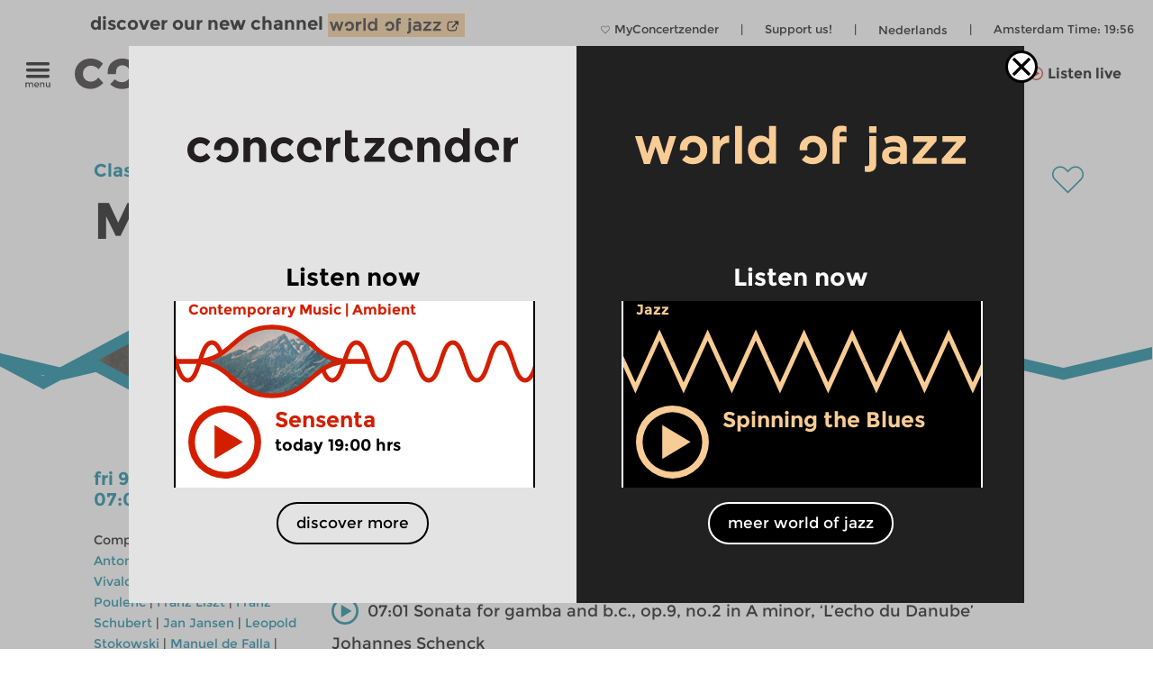

--- FILE ---
content_type: text/html; charset=UTF-8
request_url: https://www.concertzender.nl/programma/morning_edition_693652/?tijd=00:43:23
body_size: 17983
content:
<!DOCTYPE html>
<!--
        Copyright (c) 2026:
        Wordpress CMS implementation:   Klaas van der Linden (klaasmaakt.nl)
        Design:                         thonik (www.thonik.nl)
        Fontend implementation:         Klaas van der Linden (klaasmaakt.nl)
        Streams:                        Greenhost (www.greenhost.nl)
        Concept:                        Concertzender (www.concertzender.nl)
        Content (2001-2026):            concertzender (www.concertzender.nl) or as specified

        For more information please mail:
        info@concertzender.nl
        info@culturalservices.nl
        info@klaasmaakt.nl
        info@thonik.nl
        
        De Concertzender is er voor muziekliefhebbers die het avontuur niet schuwen. Onder het motto 'herkennen en verkennen' schotelt de Concertzender de luisteraar dagelijks een breed muziekpalet voor, van bekend tot nog onbekend, van jazz tot wereldmuziek, van stokoude klassieke muziek tot hedendaagse 'klassiekers', en alle mogelijke mengvormen daarvan.
-->
<html lang="en">
<head>
	        <!-- Global site tag (gtag.js) - Google Ads: 952212440 -->
        <!-- Google Tag Manager -->
        <script>(function(w,d,s,l,i){w[l]=w[l]||[];w[l].push({'gtm.start':
        new Date().getTime(),event:'gtm.js'});var f=d.getElementsByTagName(s)[0],
        j=d.createElement(s),dl=l!='dataLayer'?'&l='+l:'';j.async=true;j.src=
        'https://www.googletagmanager.com/gtm.js?id='+i+dl;f.parentNode.insertBefore(j,f);
        })(window,document,'script','dataLayer','GTM-TLR7NCV');</script>
        <!-- End Google Tag Manager -->
            
    
    <!-- Facebook Pixel Code -->
    <script>
    !function(f,b,e,v,n,t,s)
    {if(f.fbq)return;n=f.fbq=function(){n.callMethod?
    n.callMethod.apply(n,arguments):n.queue.push(arguments)};
    if(!f._fbq)f._fbq=n;n.push=n;n.loaded=!0;n.version='2.0';
    n.queue=[];t=b.createElement(e);t.async=!0;
    t.src=v;s=b.getElementsByTagName(e)[0];
    s.parentNode.insertBefore(t,s)}(window,document,'script',
    'https://connect.facebook.net/en_US/fbevents.js');
     fbq('init', '1186970628705278'); 
    fbq('track', 'PageView');
    </script>
    <noscript>
     <img height="1" width="1" 
    src="https://www.facebook.com/tr?id=1186970628705278&ev=PageView
    &noscript=1"/>
    </noscript>
    <!-- End Facebook Pixel Code -->
    <meta charset="UTF-8" />
    <meta name="viewport" content="width=device-width, initial-scale=1" />
    <link rel="pingback" href="https://www.concertzender.nl/xmlrpc.php" />
        <link href="https://plus.google.com/102978398755061883374"
    	rel="publisher">
    <meta name='robots' content='max-image-preview:large' />	
        <!-- Start czt-head() -->
            <style>
        /* START Button as background-image */
        body.is-woj .track-button {
          background-image: url('https://www.concertzender.nl/wp-content/plugins/a-world-of-jazz/img/play-button/prog-play-button.svg');
        }
        /* END Button as background-image */
        /* START Font */
        body.is-woj #content-wrapper .cz-font-head,
        body.is-woj #site-header a,
        body.is-woj button,
        body.is-woj .sub-submenu *,
        body.is-woj .fp-view-buttons a,
        body.is-woj .fp-view-buttons a, 
        body.is-woj a.fp-popup-button,
        .woj-popup-container-wrapper-outer .is-woj .cz-font-head{
        	color:#f8cc94;
        }
        .is-woj #single-item-text a, 
        .is-woj .intro-text-content a{
            color:#8c6446;
        }
        /* END font */
        /* START themakanaal-slider */
        .is-woj .home-non-stop-text{
        	color: #f8cc94 !important;
        }
        /* END themakanaal-slider */
        /* START Svgs */
        .is-woj .img-hor svg path,
        .is-woj .img-hor svg polyline,
        .is-woj .czp-button-image svg line{
        	stroke:#f8cc94;
        	
        }
        .is-woj .czp-button-image svg polygon{
        	fill:#f8cc94;
        	
        }
        .is-woj .fp-favourite-button-empty svg path{
        	fill:#f8cc94 !important;
        }
        /* END Svgs */
        
        /* START CALENDAR FRONTEND */
        .is-woj .gids-day .current-month, 
        .is-woj .gids-month .active-month{
            color: #f8cc94;
        }
        .is-woj .gids-day .current, 
        .is-woj .gids-month .current, 
        .is-woj #the-date, 
        .is-woj #go-to-today,
        .is-woj #player a{
            color:#8c6446;
        }
        .is-woj .eph-search-form .searchsubmit{
            background-color: #8c6446;
        }
        /* END CALENDAR FRONTEND */
        /* START header */
        .is-woj.czt-page-scrolled #site-header{
        	border-bottom-color:#f8cc94;	
        }
        
        /* END header */
        /* START switcher */
        button.woj-switcher-logo,
        .is-woj a:hover button.woj-switcher-logo{
            background-color: #f8cc94;
        }
        .is-woj a button.woj-switcher-logo,
        a:hover button.woj-switcher-logo{
            background-color: #8c6446;
        }        
        /* END switcher */
        </style>
                <script>
        let wojChangedUrl = "ZanDeMantps://www.worldofjazz.nl/en";
        wojChangedUrl = wojChangedUrl.replace("ZanDeMan", "ht");
       	window.wojGlobal = {
       		isWoj: false,
       		siteUrl: "https://www.concertzender.nl",
       		baseUrlOtherSite: wojChangedUrl,
       		switchToOther: "worldofjazz"
       		
       	};
       	</script>
                <script>
        window.epHelper = {
        	adminURL: 'https://www.concertzender.nl/wp-admin/admin-ajax.php',
            siteURLLocalized: 'https://www.concertzender.nl/en',
            noMorePostsString: 'It looks like you reached the end of the search results.',
            noResultsAtAll: 'Sorry, no results were found. Please modify your search and try again.',
            lang: 'en'
        };
        </script>
                <script>
        
        window.loginSystem = {
        	ajax_url: 'https://www.concertzender.nl/wp-admin/admin-ajax.php',
            register_success: 'Your registration was successful. Please go to the <a class="fp-popup-button fp-login-button">sign-in</a> to log-in',
            password_recovery_success: 'Your mail was sent successfully. Check your email and go to the <a class="fp-popup-button fp-login-button">sign-in</a> to log-in',
            please_enter_email: 'Please enter your email',
            both_fields_required: 'Both fields are required',
            passwords_dont_match: 'Passwords don\'t match',
            all_fields_required: 'All fields are required',
            password_changed: 'Your password has changed. <br> Please use your new password next time to log-in.'
        }
        </script>
        
        <style>#cz-banner svg .banner{stroke:white}.algemene-kleur-nl #header-algemene-kleur-nl{display: flex;}.algemene-kleur-nl #header-genreless{display: none !important;}svg .algemene-kleur-nl{stroke:#a66d29}.algemene-kleur-nl .cz-font-head,.algemene-kleur-nl #single-item-text .cz-font-head,#player-row-2.algemene-kleur-nl .cz-font-head,#header-genre.has-genre.algemene-kleur-nl .algemene-kleur-nl a{color:#a66d29;}.algemene-kleur-nl .czp-moving-bar{border-color:#a66d29;}.algemene-kleur-nl.cz-background{background-color:#;}.algemene-kleur-nl .track-button{background-image:url();}.classical-music #header-classical-music{display: flex;}.classical-music #header-genreless{display: none !important;}svg .classical-music{stroke:#007F99}.classical-music .cz-font-head,.classical-music #single-item-text .cz-font-head,#player-row-2.classical-music .cz-font-head,#header-genre.has-genre.classical-music .classical-music a{color:#007F99;}.classical-music #header-genre a{color:rgb(190,190,190);}.classical-music #header-genre .classical-music a{color:#007F99;}.classical-music .czp-moving-bar{border-color:#007F99;}.classical-music.cz-background{background-color:#e5f2f5;}.classical-music .track-button{background-image:url(https://www.concertzender.nl/wp-content/uploads/2016/10/CZ-play-klassiek.svg);}.contemporary-music #header-contemporary-music{display: flex;}.contemporary-music #header-genreless{display: none !important;}svg .contemporary-music{stroke:#D31F00}.contemporary-music .cz-font-head,.contemporary-music #single-item-text .cz-font-head,#player-row-2.contemporary-music .cz-font-head,#header-genre.has-genre.contemporary-music .contemporary-music a{color:#D31F00;}.contemporary-music #header-genre a{color:rgb(190,190,190);}.contemporary-music #header-genre .contemporary-music a{color:#D31F00;}.contemporary-music .czp-moving-bar{border-color:#D31F00;}.contemporary-music.cz-background{background-color:#fae8e5;}.contemporary-music .track-button{background-image:url(https://www.concertzender.nl/wp-content/uploads/2016/10/CZ-play-hedendaags.svg);}.crosslinks #header-crosslinks{display: flex;}.crosslinks #header-genreless{display: none !important;}svg .crosslinks{stroke:#2226bc}.crosslinks .cz-font-head,.crosslinks #single-item-text .cz-font-head,#player-row-2.crosslinks .cz-font-head,#header-genre.has-genre.crosslinks .crosslinks a{color:#2226bc;}.crosslinks #header-genre a{color:rgb(190,190,190);}.crosslinks #header-genre .crosslinks a{color:#2226bc;}.crosslinks .czp-moving-bar{border-color:#2226bc;}.crosslinks.cz-background{background-color:#e4e4f7;}.crosslinks .track-button{background-image:url(https://www.concertzender.nl/wp-content/uploads/2016/10/CZ-play-crosslinks.svg);}.crosslinks-en #header-crosslinks-en{display: flex;}.crosslinks-en #header-genreless{display: none !important;}svg .crosslinks-en{stroke:#2226bc}.crosslinks-en .cz-font-head,.crosslinks-en #single-item-text .cz-font-head,#player-row-2.crosslinks-en .cz-font-head,#header-genre.has-genre.crosslinks-en .crosslinks-en a{color:#2226bc;}.crosslinks-en #header-genre a{color:rgb(190,190,190);}.crosslinks-en #header-genre .crosslinks-en a{color:#2226bc;}.crosslinks-en .czp-moving-bar{border-color:#2226bc;}.crosslinks-en.cz-background{background-color:#e4e4f7;}.crosslinks-en .track-button{background-image:url(https://www.concertzender.nl/wp-content/uploads/2016/10/CZ-play-crosslinks.svg);}.cultural-interfaces #header-cultural-interfaces{display: flex;}.cultural-interfaces #header-genreless{display: none !important;}svg .cultural-interfaces{stroke:#CA4877}.cultural-interfaces .cz-font-head,.cultural-interfaces #single-item-text .cz-font-head,#player-row-2.cultural-interfaces .cz-font-head,#header-genre.has-genre.cultural-interfaces .cultural-interfaces a{color:#CA4877;}.cultural-interfaces #header-genre a{color:rgb(190,190,190);}.cultural-interfaces #header-genre .cultural-interfaces a{color:#CA4877;}.cultural-interfaces .czp-moving-bar{border-color:#CA4877;}.cultural-interfaces.cz-background{background-color:#f7e4eb;}.cultural-interfaces .track-button{background-image:url(https://www.concertzender.nl/wp-content/uploads/2016/10/CZ-play-raakvlakken.svg);}.early-music #header-early-music{display: flex;}.early-music #header-genreless{display: none !important;}svg .early-music{stroke:#5B7802}.early-music .cz-font-head,.early-music #single-item-text .cz-font-head,#player-row-2.early-music .cz-font-head,#header-genre.has-genre.early-music .early-music a{color:#5B7802;}.early-music #header-genre a{color:rgb(190,190,190);}.early-music #header-genre .early-music a{color:#5B7802;}.early-music .czp-moving-bar{border-color:#5B7802;}.early-music.cz-background{background-color:#eef1e5;}.early-music .track-button{background-image:url(https://www.concertzender.nl/wp-content/uploads/2016/10/CZ-play-oude.svg);}.general-en #header-general-en{display: flex;}.general-en #header-genreless{display: none !important;}svg .general-en{stroke:#a66d29}.general-en .cz-font-head,.general-en #single-item-text .cz-font-head,#player-row-2.general-en .cz-font-head,#header-genre.has-genre.general-en .general-en a{color:#a66d29;}.general-en #header-genre a{color:rgb(190,190,190);}.general-en #header-genre .general-en a{color:#a66d29;}.general-en .czp-moving-bar{border-color:#a66d29;}.general-en.cz-background{background-color:#;}.general-en .track-button{background-image:url();}.hedendaagse-muziek #header-hedendaagse-muziek{display: flex;}.hedendaagse-muziek #header-genreless{display: none !important;}svg .hedendaagse-muziek{stroke:#D31F00}.hedendaagse-muziek .cz-font-head,.hedendaagse-muziek #single-item-text .cz-font-head,#player-row-2.hedendaagse-muziek .cz-font-head,#header-genre.has-genre.hedendaagse-muziek .hedendaagse-muziek a{color:#D31F00;}.hedendaagse-muziek #header-genre a{color:rgb(190,190,190);}.hedendaagse-muziek #header-genre .hedendaagse-muziek a{color:#D31F00;}.hedendaagse-muziek .czp-moving-bar{border-color:#D31F00;}.hedendaagse-muziek.cz-background{background-color:#fae8e5;}.hedendaagse-muziek .track-button{background-image:url(https://www.concertzender.nl/wp-content/uploads/2016/10/CZ-play-hedendaags.svg);}.jazz #header-jazz{display: flex;}.jazz #header-genreless{display: none !important;}svg .jazz{stroke:#90645E}.jazz .cz-font-head,.jazz #single-item-text .cz-font-head,#player-row-2.jazz .cz-font-head,#header-genre.has-genre.jazz .jazz a{color:#90645E;}.jazz #header-genre a{color:rgb(190,190,190);}.jazz #header-genre .jazz a{color:#90645E;}.jazz .czp-moving-bar{border-color:#90645E;}.jazz.cz-background{background-color:#eee8e7;}.jazz .track-button{background-image:url(https://www.concertzender.nl/wp-content/uploads/2016/10/CZ-play-jazz.svg);}.jazz-en #header-jazz-en{display: flex;}.jazz-en #header-genreless{display: none !important;}svg .jazz-en{stroke:#90645E}.jazz-en .cz-font-head,.jazz-en #single-item-text .cz-font-head,#player-row-2.jazz-en .cz-font-head,#header-genre.has-genre.jazz-en .jazz-en a{color:#90645E;}.jazz-en #header-genre a{color:rgb(190,190,190);}.jazz-en #header-genre .jazz-en a{color:#90645E;}.jazz-en .czp-moving-bar{border-color:#90645E;}.jazz-en.cz-background{background-color:#eee8e7;}.jazz-en .track-button{background-image:url(https://www.concertzender.nl/wp-content/uploads/2016/10/CZ-play-jazz.svg);}.klassieke-muziek #header-klassieke-muziek{display: flex;}.klassieke-muziek #header-genreless{display: none !important;}svg .klassieke-muziek{stroke:#007F99}.klassieke-muziek .cz-font-head,.klassieke-muziek #single-item-text .cz-font-head,#player-row-2.klassieke-muziek .cz-font-head,#header-genre.has-genre.klassieke-muziek .klassieke-muziek a{color:#007F99;}.klassieke-muziek #header-genre a{color:rgb(190,190,190);}.klassieke-muziek #header-genre .klassieke-muziek a{color:#007F99;}.klassieke-muziek .czp-moving-bar{border-color:#007F99;}.klassieke-muziek.cz-background{background-color:#e5f2f5;}.klassieke-muziek .track-button{background-image:url(https://www.concertzender.nl/wp-content/uploads/2016/10/CZ-play-klassiek.svg);}.moderne-muziek-nl #header-moderne-muziek-nl{display: flex;}.moderne-muziek-nl #header-genreless{display: none !important;}svg .moderne-muziek-nl{stroke:#D31F00}.moderne-muziek-nl .cz-font-head,.moderne-muziek-nl #single-item-text .cz-font-head,#player-row-2.moderne-muziek-nl .cz-font-head,#header-genre.has-genre.moderne-muziek-nl .moderne-muziek-nl a{color:#D31F00;}.moderne-muziek-nl #header-genre a{color:rgb(190,190,190);}.moderne-muziek-nl #header-genre .moderne-muziek-nl a{color:#D31F00;}.moderne-muziek-nl .czp-moving-bar{border-color:#D31F00;}.moderne-muziek-nl.cz-background{background-color:#fae8e5;}.moderne-muziek-nl .track-button{background-image:url(https://www.concertzender.nl/wp-content/uploads/2016/10/CZ-play-hedendaags.svg);}.modern-music #header-modern-music{display: flex;}.modern-music #header-genreless{display: none !important;}svg .modern-music{stroke:#D31F00}.modern-music .cz-font-head,.modern-music #single-item-text .cz-font-head,#player-row-2.modern-music .cz-font-head,#header-genre.has-genre.modern-music .modern-music a{color:#D31F00;}.modern-music #header-genre a{color:rgb(190,190,190);}.modern-music #header-genre .modern-music a{color:#D31F00;}.modern-music .czp-moving-bar{border-color:#D31F00;}.modern-music.cz-background{background-color:#fae8e5;}.modern-music .track-button{background-image:url(https://www.concertzender.nl/wp-content/uploads/2016/10/CZ-play-hedendaags.svg);}.nachten #header-nachten{display: flex;}.nachten #header-genreless{display: none !important;}svg .nachten{stroke:#7FC31C}.nachten .cz-font-head,.nachten #single-item-text .cz-font-head,#player-row-2.nachten .cz-font-head,#header-genre.has-genre.nachten .nachten a{color:#7FC31C;}.nachten #header-genre a{color:rgb(190,190,190);}.nachten #header-genre .nachten a{color:#7FC31C;}.nachten .czp-moving-bar{border-color:#7FC31C;}.nachten.cz-background{background-color:#7FC31C;}.nachten .track-button{background-image:url();}.opera-en #header-opera-en{display: flex;}.opera-en #header-genreless{display: none !important;}svg .opera-en{stroke:#ED12E2}.opera-en .cz-font-head,.opera-en #single-item-text .cz-font-head,#player-row-2.opera-en .cz-font-head,#header-genre.has-genre.opera-en .opera-en a{color:#ED12E2;}.opera-en #header-genre a{color:rgb(190,190,190);}.opera-en #header-genre .opera-en a{color:#ED12E2;}.opera-en .czp-moving-bar{border-color:#ED12E2;}.opera-en.cz-background{background-color:#fde7fc;}.opera-en .track-button{background-image:url();}.opera #header-opera{display: flex;}.opera #header-genreless{display: none !important;}svg .opera{stroke:#ED12E2}.opera .cz-font-head,.opera #single-item-text .cz-font-head,#player-row-2.opera .cz-font-head,#header-genre.has-genre.opera .opera a{color:#ED12E2;}.opera #header-genre a{color:rgb(190,190,190);}.opera #header-genre .opera a{color:#ED12E2;}.opera .czp-moving-bar{border-color:#ED12E2;}.opera.cz-background{background-color:#fde7fc;}.opera .track-button{background-image:url();}.oude-muziek #header-oude-muziek{display: flex;}.oude-muziek #header-genreless{display: none !important;}svg .oude-muziek{stroke:#5B7802}.oude-muziek .cz-font-head,.oude-muziek #single-item-text .cz-font-head,#player-row-2.oude-muziek .cz-font-head,#header-genre.has-genre.oude-muziek .oude-muziek a{color:#5B7802;}.oude-muziek #header-genre a{color:rgb(190,190,190);}.oude-muziek #header-genre .oude-muziek a{color:#5B7802;}.oude-muziek .czp-moving-bar{border-color:#5B7802;}.oude-muziek.cz-background{background-color:#eef1e5;}.oude-muziek .track-button{background-image:url(https://www.concertzender.nl/wp-content/uploads/2016/10/CZ-play-oude.svg);}.culturele-raakvlakken #header-culturele-raakvlakken{display: flex;}.culturele-raakvlakken #header-genreless{display: none !important;}svg .culturele-raakvlakken{stroke:#CA4877}.culturele-raakvlakken .cz-font-head,.culturele-raakvlakken #single-item-text .cz-font-head,#player-row-2.culturele-raakvlakken .cz-font-head,#header-genre.has-genre.culturele-raakvlakken .culturele-raakvlakken a{color:#CA4877;}.culturele-raakvlakken #header-genre a{color:rgb(190,190,190);}.culturele-raakvlakken #header-genre .culturele-raakvlakken a{color:#CA4877;}.culturele-raakvlakken .czp-moving-bar{border-color:#CA4877;}.culturele-raakvlakken.cz-background{background-color:#f7e4eb;}.culturele-raakvlakken .track-button{background-image:url(https://www.concertzender.nl/wp-content/uploads/2016/10/CZ-play-raakvlakken.svg);}.nights #header-nights{display: flex;}.nights #header-genreless{display: none !important;}svg .nights{stroke:#7FC31C}.nights .cz-font-head,.nights #single-item-text .cz-font-head,#player-row-2.nights .cz-font-head,#header-genre.has-genre.nights .nights a{color:#7FC31C;}.nights #header-genre a{color:rgb(190,190,190);}.nights #header-genre .nights a{color:#7FC31C;}.nights .czp-moving-bar{border-color:#7FC31C;}.nights.cz-background{background-color:#7FC31C;}.nights .track-button{background-image:url();}.wereldmuziek #header-wereldmuziek{display: flex;}.wereldmuziek #header-genreless{display: none !important;}svg .wereldmuziek{stroke:#AC48D3}.wereldmuziek .cz-font-head,.wereldmuziek #single-item-text .cz-font-head,#player-row-2.wereldmuziek .cz-font-head,#header-genre.has-genre.wereldmuziek .wereldmuziek a{color:#AC48D3;}.wereldmuziek #header-genre a{color:rgb(190,190,190);}.wereldmuziek #header-genre .wereldmuziek a{color:#AC48D3;}.wereldmuziek .czp-moving-bar{border-color:#AC48D3;}.wereldmuziek.cz-background{background-color:#f3e4f8;}.wereldmuziek .track-button{background-image:url(https://www.concertzender.nl/wp-content/uploads/2016/10/CZ-play-wereld.svg);}.world #header-world{display: flex;}.world #header-genreless{display: none !important;}svg .world{stroke:#7FC31C}.world .cz-font-head,.world #single-item-text .cz-font-head,#player-row-2.world .cz-font-head,#header-genre.has-genre.world .world a{color:#7FC31C;}.world #header-genre a{color:rgb(190,190,190);}.world #header-genre .world a{color:#7FC31C;}.world .czp-moving-bar{border-color:#7FC31C;}.world.cz-background{background-color:#7FC31C;}.world .track-button{background-image:url();}.world-music #header-world-music{display: flex;}.world-music #header-genreless{display: none !important;}svg .world-music{stroke:#AC48D3}.world-music .cz-font-head,.world-music #single-item-text .cz-font-head,#player-row-2.world-music .cz-font-head,#header-genre.has-genre.world-music .world-music a{color:#AC48D3;}.world-music #header-genre a{color:rgb(190,190,190);}.world-music #header-genre .world-music a{color:#AC48D3;}.world-music .czp-moving-bar{border-color:#AC48D3;}.world-music.cz-background{background-color:#f3e4f8;}.world-music .track-button{background-image:url(https://www.concertzender.nl/wp-content/uploads/2016/10/CZ-play-wereld.svg);}</style>        <script>
        window.fbAsyncInit = function() {
        	FB.init({
        		appId      : 174828139349936,
        		xfbml      : true,
        		version    : 'v2.7'
        	});
        };
        (function(d, s, id){
        	var js, fjs = d.getElementsByTagName(s)[0];
        	if (d.getElementById(id)) {return;}
        	js = d.createElement(s); js.id = id;
        	js.src = "//connect.facebook.net/en_US/sdk.js";
        	fjs.parentNode.insertBefore(js, fjs);
        }(document, 'script', 'facebook-jssdk'));
        </script>
                <script>
        window.general_theme = {"siteURL":"https:\/\/www.concertzender.nl\/","ajaxURL":"https:\/\/www.concertzender.nl\/wp-admin\/admin-ajax.php","lang":"en","isMobile":false,"currentTrackText":"Current track:"};
        </script>
        <link rel="stylesheet" href="https://www.concertzender.nl/wp-content/themes/cz-new-theme/public/dist/style.min.css?v=446" type='text/css' media='all' />
                    <link rel="stylesheet" href="https://www.concertzender.nl/wp-content/plugins/formidable/css/formidableforms.css" type='text/css' media='all' />
            <link rel="EditURI" type="application/rsd+xml" title="RSD" href="https://www.concertzender.nl/xmlrpc.php?rsd" />
        <script type='text/javascript' id='cz-player-js-extra'>
        window.general_cz_player = {"siteUrl":"https:\/\/www.concertzender.nl","ajaxUrl":"https:\/\/www.concertzender.nl\/wp-admin\/admin-ajax.php","lang":"en","error_offline":"You seem to be offline. Check your internet connection.","error_file_not_on_server":"The audio file cannot (yet) be found on the server.","error_playback_aborted":"You aborted the audio playback.","error_network_error":"A network error caused the audio download to fail.","error_audio_corrupt":"The audio playback was aborted due to a corruption problem.","error_server_or_network":"The audio could not be loaded, either because the server or network failed or because the format is not supported.","error_unknown":"An unknown error occurred while loading the audio."};
        </script>
            <!-- End czt-head() -->
    <!-- Start wp_head() -->
	<style>img:is([sizes="auto" i], [sizes^="auto," i]) { contain-intrinsic-size: 3000px 1500px }</style>
	<link rel="alternate" href="https://www.concertzender.nl/programma/ochtendeditie_693651/" hreflang="nl" />
<link rel="alternate" href="https://www.concertzender.nl/programma/morning_edition_693652/" hreflang="en" />
<link rel="https://api.w.org/" href="https://www.concertzender.nl/wp-json/" /><link rel="canonical" href="https://www.concertzender.nl/programma/morning_edition_693652/" />
<link rel='shortlink' href='https://www.concertzender.nl/?p=693652' />
<link rel="alternate" title="oEmbed (JSON)" type="application/json+oembed" href="https://www.concertzender.nl/wp-json/oembed/1.0/embed?url=https%3A%2F%2Fwww.concertzender.nl%2Fprogramma%2Fmorning_edition_693652%2F&#038;lang=en" />
<link rel="alternate" title="oEmbed (XML)" type="text/xml+oembed" href="https://www.concertzender.nl/wp-json/oembed/1.0/embed?url=https%3A%2F%2Fwww.concertzender.nl%2Fprogramma%2Fmorning_edition_693652%2F&#038;format=xml&#038;lang=en" />
	        <style>
	            .ili-indent{padding-left:40px !important;overflow:hidden}	        </style>
	    <script>document.documentElement.className += " js";</script>
<!-- Start CZ OGP -->
<meta property="og:title" content="Morning Edition" />
<meta property="og:type" content="article" />
<meta property="og:image" content="https://www.concertzender.nl/wp-content/uploads/2019/04/Screen-Shot-2019-04-03-at-15.03.04-e1554296611595.png" />
<meta property="og:image:width" content="505" />
<meta property="og:image:height" content="273" />
<meta property="og:url" content="https://www.concertzender.nl/programma/morning_edition_693652/" />
<meta property="og:site_name" content="Concertzender | Classical, Jazz, World and more" />
<meta property="og:description" content="Work by Johannes Schenck, Antonio Vivaldi, Franz Liszt, Sergej Prokofjev, Manuel de Falla, Andrés Segovia, Francis Poulenc, Darius Milhaud, Mátyás Seiber.
" />
<meta property="fb:app_id" content="174828139349936" />
<meta property="og:locale" content="en_US" />
<!-- End CZ OGP -->
<link rel="icon" href="https://www.concertzender.nl/wp-content/uploads/2016/11/C-favicon-120x120.png" sizes="32x32" />
<link rel="icon" href="https://www.concertzender.nl/wp-content/uploads/2016/11/C-favicon-203x203.png" sizes="192x192" />
<link rel="apple-touch-icon" href="https://www.concertzender.nl/wp-content/uploads/2016/11/C-favicon-203x203.png" />
<meta name="msapplication-TileImage" content="https://www.concertzender.nl/wp-content/uploads/2016/11/C-favicon-300x300.png" />
<!-- End wp_head() -->
        <meta name="description" content="Morning Edition">
        <title>
	Morning Edition | Concertzender | Classical, Jazz, World and more</title>

    
</head>

        <script>
        	window.cztCurrentUrlForMenu = "https://www.concertzender.nl/programma/morning_edition_693652";
        </script>
            
    
    
    <body class="">
            <!-- Google Tag Manager (noscript) -->
        <noscript><iframe src="https://www.googletagmanager.com/ns.html?id=GTM-TLR7NCV"
        height="0" width="0" style="display:none;visibility:hidden"></iframe></noscript>
        <!-- End Google Tag Manager (noscript) -->
            <!-- start wp_body_open -->
        <!-- end wp_body_open -->
            <div class="woj-popup-container-wrapper-outer">
        	
        	<div class="woj-popup-container-wrapper-inner">
        		<div class="woj-popup-close-button-container">
            		<img src="https://www.concertzender.nl/wp-content/plugins/a-world-of-jazz/img/popup/close-button.svg" alt="logo">
            	</div>
            	<div class="woj-popup-container">
            		
            		<button data-href="https://www.concertzender.nl"
            			class="woj-popup-side-with-link woj-popup-left undo-button">
            			        <span class="woj-popup-logo">
        	<img alt="Logo" src="https://www.concertzender.nl/wp-content/plugins/a-world-of-jazz/img/popup/programma-logo.svg">
        </span>
        <span class="woj-popup-text">
        	Listen now        </span>
                <span class="woj-popup-now ">
        <div class="slider-item " data-id="866155"><div
	class="single-item home-opening slider-item-wrapper contemporary-music programma "
	data-id="866155">
	<div class="item-genre cz-font-head inner-padding">
		<div class="item-genre-links">
		<a class="undo-hyperlink" href="https://www.concertzender.nl/programma_genre/contemporary-music/" data-wpel-link="internal" target="_self">Contemporary Music</a> | <a class="undo-hyperlink" href="https://www.concertzender.nl/programma_subgenre/ambient-en/" data-wpel-link="internal" target="_self">Ambient</a>		</div>
		        <div class="fp-favourite-button program-favourite-button" data-program_id="866155">
        	<!-- div class="player-favourite-button-empty">
        		<img src="https://www.concertzender.nl/wp-content/plugins/favourites-page/images/favourite-button-empty.svg">
        	</div-->
        	<div class="fp-favourite-button-empty">
        		<svg width="1" height="1" version="1.1" id="Laag_1" xmlns="http://www.w3.org/2000/svg" xmlns:xlink="http://www.w3.org/1999/xlink" x="0px" y="0px"
                	 viewBox="0 0 800 800" style="enable-background:new 0 0 800 800;fill:#D31F00" xml:space="preserve">
                <g transform="translate(1.4065934065934016 1.4065934065934016) scale(2.81 2.81)">
                	<path d="M141.8,265.3L21,144.5C7.1,130.6-0.5,112.1-0.5,92.5c0-19.6,7.6-38.1,21.5-51.9S53.3,19.1,73,19.1s38.1,7.6,51.9,21.5
                		l16.9,16.9l16.9-16.9c13.9-13.9,32.3-21.5,51.9-21.5c19.6,0,38.1,7.6,51.9,21.5l0,0l0,0c13.9,13.9,21.5,32.3,21.5,51.9
                		s-7.6,38.1-21.5,51.9L141.8,265.3z M73,31.7c-16.2,0-31.5,6.3-43,17.8s-17.8,26.8-17.8,43s6.3,31.5,17.8,43l111.9,111.9
                		l111.9-111.9c11.5-11.5,17.8-26.8,17.8-43s-6.3-31.5-17.8-43l0,0c-11.5-11.5-26.8-17.8-43-17.8c-16.2,0-31.5,6.3-43,17.8
                		l-25.9,25.9L116,49.5C104.5,38,89.2,31.7,73,31.7z"/>
                </g>
                </svg>

        	</div>
        	<div class="fp-favourite-button-filled">
        		<img width="1" height="1" src="https://www.concertzender.nl/wp-content/plugins/favourites-page/images/favourite-button-filled.svg">
        	</div>
        </div>
        		
	</div>
	<div class="slider-background-wrapper ">
		<a class="stream-button contemporary-music slider-item-link" data-kind="live" data-href="https://www.concertzender.nl/programma/sensenta_866155/" data-wpel-link="internal" target="_self">
			<div class="single-prog-image-wrapper">
				<div class="wave-wrapper img-hor home-opening"><div class="img-hor item-waves home-opening czt-no-move-waves" style="background-image:url(https://www.concertzender.nl/wp-content/plugins/program-guide/images/slider/2.3.4.2.svg)"></div></div><div class="img-hor home-opening"><svg xmlns="http://www.w3.org/2000/svg" xmlns:xlink="http://www.w3.org/1999/xlink" height="168px" id="Laag_1" version="1.1" viewBox="0 0 385 168"  x="0px" y="0px">
  <defs>

    <style>.cls-popup-2-hor-medium{fill:none;stroke-miterlimit:10;stroke-width:9px;}</style>
    <path class=" contemporary-music" d="M-1.599,168.826V84h38.021c38.929,0,58.469,17.117,77.858,34.082c19.389,16.965,39.081,34.082,78.01,34.082l0,0   c38.93,0,58.47-16.965,77.859-34.082C289.538,100.964,309.078,84,348.159,84h38.02v84.826H-1.599z" id="plo1-popup2-hor-medium"></path>
    <path class=" contemporary-music" d="M386.178-0.827V84h-38.02c-38.93,0-58.471-16.965-77.859-34.082s-39.08-34.082-78.01-34.082l0,0   c-38.929,0-58.47,17.117-77.858,34.082S75.502,84,36.422,84H-1.599V-0.827H386.178z" id="pol2-2-hor-medium"></path>
  </defs>
  <mask id="theMask-popup-2-hor-medium">
    <rect fill="white" height="100%" id="bg" width="100%" x="0" y="0"></rect>
    <use fill="Black" xlink:href="#plo1-popup2-hor-medium"></use>
    <use fill="Black" xlink:href="#pol2-2-hor-medium"></use>
  </mask>
  <rect fill="white" height="100%" mask="url(#theMask-popup-2-hor-medium)" width="100%" x="0" y="0"></rect>
  <image height="138px" mask="url(#theMask-popup-2-hor-medium)"  x="60" y="15" xlink:href="https://www.concertzender.nl/wp-content/uploads/2017/12/Sensenta075-265x138.jpg"></image>

	<path class="cls-popup-2-hor-medium contemporary-music" d="M-1.599,84h38.021c38.929,0,58.469,17.117,77.858,34.082c19.389,16.965,39.081,34.082,78.01,34.082l0,0   c38.93,0,58.47-16.965,77.859-34.082C289.538,100.964,309.078,84,348.159,84h38.02"></path>
	<path class="cls-popup-2-hor-medium contemporary-music" d="M386.178,84h-38.02c-38.93,0-58.471-16.965-77.859-34.082s-39.08-34.082-78.01-34.082l0,0   c-38.929,0-58.47,17.117-77.858,34.082S75.502,84,36.422,84H-1.599"></path>

</svg></div>			</div>
			<div class="home-screen home-large-screen">
				<div class="listen-live-play-button">
					<svg id="Layer_1" data-name="Layer 1" xmlns="http://www.w3.org/2000/svg" 
					viewBox="0 0 78 78"><defs><style>.cls-popup-1{fill:#D31F00;}</style></defs><title>Play Button</title><polygon class="cls-popup-1" points="27.75 56.3 27.75 20.4 57.67 38.35 27.75 56.3"/><path class="cls-popup-1" d="M38.5,7A31.5,31.5,0,1,1,7,38.5,31.54,31.54,0,0,1,38.5,7m0-7A38.5,38.5,0,1,0,77,38.5,38.5,38.5,0,0,0,38.5,0h0Z"/></svg>
				</div>
				<div class="slider-item-text cz-left-column cz-column inner-padding">
					<div class="cz-font-head single-item-head-text dodot">
						Sensenta						<div class="listen-live-badge">Listen now</div>
					</div>
					<div id="item-meta-info">
						today 19:00&nbsp;hrs					</div>
				</div>
				<span
					class="slider-item-text cz-right-column dodot cz-column inner-padding">
					A musical serial. Episode 487: Ghost Movements<br>
							

				</span>
			</div>
			<div class="inner-padding dodot home-screen home-small-screen">
				<div class="listen-live-play-button">
					<svg id="Layer_1" data-name="Layer 1" xmlns="http://www.w3.org/2000/svg" 
					viewBox="0 0 78 78"><defs><style>.cls-popup-1{fill:#D31F00;}</style></defs><title>Play Button</title><polygon class="cls-popup-1" points="27.75 56.3 27.75 20.4 57.67 38.35 27.75 56.3"/><path class="cls-popup-1" d="M38.5,7A31.5,31.5,0,1,1,7,38.5,31.54,31.54,0,0,1,38.5,7m0-7A38.5,38.5,0,1,0,77,38.5,38.5,38.5,0,0,0,38.5,0h0Z"/></svg>
				</div>
				<div class="cz-font-head item-head-text">
		                Sensenta		        </div>
				<div class="item-meta-info">
		                today 19:00&nbsp;hrs			
		        </div>
				<div class="czt-home-luister-live-main-item-text-mobile">
    				A musical serial. Episode 487: Ghost Movements<br>
					
				</div>
			</div>
		</a><div class="non-stop-spinner non-stop-div czt-spinner"><div class="non-stop-spinner-inner"><img src="https://www.concertzender.nl/wp-content/themes/cz-new-theme/img/spinner.svg" alt="button spinner"></div></div>		<footer class="entry-meta">
					</footer>
		<!-- .entry-meta -->
	</div>
</div></div>        </span>
        <span class="woj-popup-button-below">
        	<a class="undo-hyperlink">discover more</a>
        </span>
                    		</button>
            		<button data-href="https://www.worldofjazz.nl"
            			class="woj-popup-side-with-link woj-popup-right undo-button">
            			        <span class="woj-popup-logo">
        	<img alt="Logo" src="https://www.concertzender.nl/wp-content/plugins/a-world-of-jazz/img/popup/programma_woj-logo.svg">
        </span>
        <span class="woj-popup-text">
        	Listen now        </span>
                <span class="woj-popup-now is-woj">
        <div class="slider-item " data-id="869582"><div
	class="single-item home-opening slider-item-wrapper jazz-en programma_woj "
	data-id="866065">
	<div class="item-genre cz-font-head inner-padding">
		<div class="item-genre-links">
		<a class="undo-hyperlink" href="https://www.concertzender.nl/programma_genre/jazz-en/" data-wpel-link="internal" target="_self">Jazz</a>		</div>
		        <div class="fp-favourite-button program-favourite-button" data-program_id="866065">
        	<!-- div class="player-favourite-button-empty">
        		<img src="https://www.concertzender.nl/wp-content/plugins/favourites-page/images/favourite-button-empty.svg">
        	</div-->
        	<div class="fp-favourite-button-empty">
        		<svg width="1" height="1" version="1.1" id="Laag_1" xmlns="http://www.w3.org/2000/svg" xmlns:xlink="http://www.w3.org/1999/xlink" x="0px" y="0px"
                	 viewBox="0 0 800 800" style="enable-background:new 0 0 800 800;fill:#f8cc94" xml:space="preserve">
                <g transform="translate(1.4065934065934016 1.4065934065934016) scale(2.81 2.81)">
                	<path d="M141.8,265.3L21,144.5C7.1,130.6-0.5,112.1-0.5,92.5c0-19.6,7.6-38.1,21.5-51.9S53.3,19.1,73,19.1s38.1,7.6,51.9,21.5
                		l16.9,16.9l16.9-16.9c13.9-13.9,32.3-21.5,51.9-21.5c19.6,0,38.1,7.6,51.9,21.5l0,0l0,0c13.9,13.9,21.5,32.3,21.5,51.9
                		s-7.6,38.1-21.5,51.9L141.8,265.3z M73,31.7c-16.2,0-31.5,6.3-43,17.8s-17.8,26.8-17.8,43s6.3,31.5,17.8,43l111.9,111.9
                		l111.9-111.9c11.5-11.5,17.8-26.8,17.8-43s-6.3-31.5-17.8-43l0,0c-11.5-11.5-26.8-17.8-43-17.8c-16.2,0-31.5,6.3-43,17.8
                		l-25.9,25.9L116,49.5C104.5,38,89.2,31.7,73,31.7z"/>
                </g>
                </svg>

        	</div>
        	<div class="fp-favourite-button-filled">
        		<img width="1" height="1" src="https://www.concertzender.nl/wp-content/plugins/favourites-page/images/favourite-button-filled.svg">
        	</div>
        </div>
        		
	</div>
	<div class="slider-background-wrapper ">
		<a class=" jazz-en slider-item-link"
			data-kind="live" data-href="https://www.worldofjazz.nl/programma_woj/869582/">
			<div class="single-prog-image-wrapper">
				<div class="wave-wrapper img-hor home-opening"><div class="img-hor item-waves home-opening " style="background-image:url(https://www.concertzender.nl/wp-content/plugins/program-guide/images/slider/3.4.4.9.svg)"></div></div>			</div>
			<div class="home-screen home-large-screen">
				<div class="listen-live-play-button">
					<svg id="Layer_1" data-name="Layer 1" xmlns="http://www.w3.org/2000/svg" 
					viewBox="0 0 78 78"><defs><style>.cls-woj-popup-1{fill:#f8cc94;}</style></defs><title>Play Button</title><polygon class="cls-woj-popup-1" points="27.75 56.3 27.75 20.4 57.67 38.35 27.75 56.3"/><path class="cls-woj-popup-1" d="M38.5,7A31.5,31.5,0,1,1,7,38.5,31.54,31.54,0,0,1,38.5,7m0-7A38.5,38.5,0,1,0,77,38.5,38.5,38.5,0,0,0,38.5,0h0Z"/></svg>
				</div>
				<div class="slider-item-text cz-left-column cz-column inner-padding">
					<div class="cz-font-head single-item-head-text dodot">
						Spinning the Blues						<div class="listen-live-badge">Listen now</div>
					</div>
					<div id="item-meta-info">
						today 19:00&nbsp;hrs					</div>
				</div>
				<span
					class="slider-item-text cz-right-column dodot cz-column inner-padding">
					Recent (re)release of blues and rhythm &#038; blues<br>
							

				</span>
			</div>
			<div class="inner-padding dodot home-screen home-small-screen">
				<div class="listen-live-play-button">
					<svg id="Layer_1" data-name="Layer 1" xmlns="http://www.w3.org/2000/svg" 
					viewBox="0 0 78 78"><defs><style>.cls-woj-popup-1{fill:#f8cc94;}</style></defs><title>Play Button</title><polygon class="cls-woj-popup-1" points="27.75 56.3 27.75 20.4 57.67 38.35 27.75 56.3"/><path class="cls-woj-popup-1" d="M38.5,7A31.5,31.5,0,1,1,7,38.5,31.54,31.54,0,0,1,38.5,7m0-7A38.5,38.5,0,1,0,77,38.5,38.5,38.5,0,0,0,38.5,0h0Z"/></svg>
				</div>
				<div class="cz-font-head item-head-text">
		                Spinning the Blues		        </div>
				<div class="item-meta-info">
		                today 19:00&nbsp;hrs			
		        </div>
				<div class="czt-home-luister-live-main-item-text-mobile">
    				Recent (re)release of blues and rhythm &#038; blues<br>
					
				</div>
			</div>
		</a><div class="non-stop-spinner non-stop-div czt-spinner"><div class="non-stop-spinner-inner"><img src="https://www.concertzender.nl/wp-content/plugins/a-world-of-jazz/img/spinner-woj.svg" alt="button spinner"></div></div>		<footer class="entry-meta">
					</footer>
		<!-- .entry-meta -->
	</div>
</div></div>        </span>
        <span class="woj-popup-button-below">
        	<a class="undo-hyperlink">meer world of jazz</a>
        </span>
                    		</button>
            	</div>
        	</div>
        </div>
        	
	<noscript><style>body{visibility:visible;}</style></noscript>
	
	
	<div id="page" class="programma-template-default single single-programma postid-693652   ">
			<nav class="sub-submenu czt-desktop-submenu">
		<span class="smf-login-span">        
        <a href="https://www.concertzender.nl/favourites-page" class="fp-header-menu-link undo-hyperlink header-button ">
        	<img width="10" height="10" class="fp-header-menu-icon fp-header-menu-icon-empty" src="https://www.concertzender.nl/wp-content/plugins/favourites-page/images/favourite-button-empty.svg" alt="">
        	<img width="10" height="10" class="fp-header-menu-icon fp-header-menu-icon-filled" src="https://www.concertzender.nl/wp-content/plugins/favourites-page/images/favourite-button-filled-black.svg" alt="">
			<img width="10" height="10" class="fp-header-menu-icon fp-header-menu-icon-ten-plus" src="https://www.concertzender.nl/wp-content/plugins/favourites-page/images/ten-plus.svg" alt="">
			<span class="czt-mijnconcertzender-desktop">
				MyConcertzender			</span>
			<span class="czt-mijnconcertzender-mobile">
				MyCZ			</span>
		</a>
        </span><span class="small-menu-separator">&nbsp;|&nbsp;</span><span ><a class="undo-hyperlink header-button" href="https://www.concertzender.nl/steun/introduction/" data-wpel-link="internal" target="_self">Support us!</a></span><span class="small-menu-separator">&nbsp;|&nbsp;</span>			<a href="https://www.concertzender.nl/" class="czt-language-switcher apl-dont-do-default header-button undo-hyperlink" data-wpel-link="internal" target="_self"><img class="lang-flag" src="https://www.concertzender.nl/wp-content/plugins/polylang/flags/nl.png" /> <span class="mobile-lang-name">Nederlands</span>
			</a>
					</nav>
				<header id="site-header" role="banner">
			<div>
				<div id="header-row-1" class="header-row">
					        <a href="https://www.worldofjazz.nl/en" class="woj-switcher woj-switcher-to-woj undo-hyperlink apl-dont-do-default" title="World of Jazz" data-wpel-link="external" target="_blank" rel="external noopener">
        	<div class="woj-switcher-pre-text">discover our new channel</div> <button class="undo-button woj-switcher-logo" type="button"  aria-label="discover our new channel World of Jazz"><img alt="World of Jazz" src="https://www.concertzender.nl/wp-content/plugins/a-world-of-jazz/img/logos-for-switcher/WoJ-logo-zwart-externelink.svg"></button>
        
        </a>
        					<div id="fold-unfold-button">
    					<div id="fold-unfold-button-inner">
    						<div id="unfold">
    							<img class="unfold-fold-image" width="33" height="35" alt="Menu-opener"
    								src="https://www.concertzender.nl/wp-content/themes/cz-new-theme/img/CZ-menu.svg">
    								<!-- span style="font-size: 10px;">menu</span-->
										<img width="33" height="35" class="unfold-fold-image-woj"
			src="https://www.concertzender.nl/wp-content/plugins/a-world-of-jazz/img/menu-fold-button/CZ-menu.svg">

	
            						</div>
    						<div id="fold">
    							<img class="unfold-fold-image" width="29" height="25"   alt="Menu-sluiter"
    								src="https://www.concertzender.nl/wp-content/themes/cz-new-theme/img/close-button.svg">
										<img  width="29" height="25" class="unfold-fold-image-woj"
			src="https://www.concertzender.nl/wp-content/plugins/a-world-of-jazz/img/menu-fold-button/close-button.svg">

                						
    						</div>
    						
    					</div>
					</div><a href="https://www.concertzender.nl/en/" id="header-image" rel="home" itemprop="url" data-wpel-link="internal" target="_self">
					
										
											<div id="header-genreless" class="czt-logo-link">
							<img width="452" height="58" class="custom-logo-fixed"
								src="https://www.concertzender.nl/wp-content/themes/cz-new-theme/img/CZ-logo.svg" alt="Concertzender-logo"/>
							<img class="custom-logo logo-rotating" width="452" height="58"
								src="https://www.concertzender.nl/wp-content/uploads/2023/12/CZ-logo_without_O-1.svg" alt="Concertzender-logo" />
							<img class="custom-logo logo-rotating only-o" width="452" height="58"
								src="https://www.concertzender.nl/wp-content/uploads/2023/12/Only-O-full.svg" alt="Concertzender-logo" />
						</div>	
						
												<div id="header-classical-music" class="czt-logo-link">
							<img width="452" height="58" class="custom-logo-fixed"
								src="https://www.concertzender.nl/wp-content/uploads/Logo_cz_SVGs/Klassiek/CZ-logo_klassiek.svg" alt="Concertzender-logo"/>
							<img class="custom-logo logo-rotating" width="452" height="58"
								src="https://www.concertzender.nl/wp-content/uploads/Logo_cz_SVGs/Klassiek/CZ-logo_without_O_klassiek.svg" alt="Concertzender-logo" />
							<img class="custom-logo logo-rotating only-o" width="452" height="58"
								src="https://www.concertzender.nl/wp-content/uploads/Logo_cz_SVGs/Klassiek/Only_O_klassiek.svg" alt="Concertzender-logo" />
						</div>	
						
												<div id="header-contemporary-music" class="czt-logo-link">
							<img width="452" height="58" class="custom-logo-fixed"
								src="https://www.concertzender.nl/wp-content/uploads/Logo_cz_SVGs/Hedendaags/CZ-logo_nieuwe_muziek_b.svg" alt="Concertzender-logo"/>
							<img class="custom-logo logo-rotating" width="452" height="58"
								src="https://www.concertzender.nl/wp-content/uploads/Logo_cz_SVGs/Hedendaags/CZ-logo_without_O_nieuwe_muziek_b.svg" alt="Concertzender-logo" />
							<img class="custom-logo logo-rotating only-o" width="452" height="58"
								src="https://www.concertzender.nl/wp-content/uploads/Logo_cz_SVGs/Hedendaags/Only_O_nieuwe_muziek_b.svg" alt="Concertzender-logo" />
						</div>	
						
												<div id="header-crosslinks-en" class="czt-logo-link">
							<img width="452" height="58" class="custom-logo-fixed"
								src="https://www.concertzender.nl/wp-content/uploads/Logo_cz_SVGs/Crosslinks/CZ-logo_crosslinks.svg" alt="Concertzender-logo"/>
							<img class="custom-logo logo-rotating" width="452" height="58"
								src="https://www.concertzender.nl/wp-content/uploads/Logo_cz_SVGs/Crosslinks/CZ-logo_without_O_crosslinks.svg" alt="Concertzender-logo" />
							<img class="custom-logo logo-rotating only-o" width="452" height="58"
								src="https://www.concertzender.nl/wp-content/uploads/Logo_cz_SVGs/Crosslinks/Only_O_crosslinks.svg" alt="Concertzender-logo" />
						</div>	
						
												<div id="header-cultural-interfaces" class="czt-logo-link">
							<img width="452" height="58" class="custom-logo-fixed"
								src="https://www.concertzender.nl/wp-content/uploads/Logo_cz_SVGs/Raakvlakken/CZ-logo_raakvlakken.svg" alt="Concertzender-logo"/>
							<img class="custom-logo logo-rotating" width="452" height="58"
								src="https://www.concertzender.nl/wp-content/uploads/Logo_cz_SVGs/Raakvlakken/CZ-logo_without_O_raakvlakken.svg" alt="Concertzender-logo" />
							<img class="custom-logo logo-rotating only-o" width="452" height="58"
								src="https://www.concertzender.nl/wp-content/uploads/Logo_cz_SVGs/Raakvlakken/Only_O_raakvlakken.svg" alt="Concertzender-logo" />
						</div>	
						
												<div id="header-early-music" class="czt-logo-link">
							<img width="452" height="58" class="custom-logo-fixed"
								src="https://www.concertzender.nl/wp-content/uploads/Logo_cz_SVGs/Oud/CZ-logo_oude_muziek.svg" alt="Concertzender-logo"/>
							<img class="custom-logo logo-rotating" width="452" height="58"
								src="https://www.concertzender.nl/wp-content/uploads/Logo_cz_SVGs/Oud/CZ-logo_without_O_oude_muziek.svg" alt="Concertzender-logo" />
							<img class="custom-logo logo-rotating only-o" width="452" height="58"
								src="https://www.concertzender.nl/wp-content/uploads/Logo_cz_SVGs/Oud/Only_O_oude_muziek.svg" alt="Concertzender-logo" />
						</div>	
						
												<div id="header-general-en" class="czt-logo-link">
							<img width="452" height="58" class="custom-logo-fixed"
								src="https://www.concertzender.nl/wp-content/uploads/Logo_cz_SVGs/Algemeen/CZ-logo_algemeen_b.svg" alt="Concertzender-logo"/>
							<img class="custom-logo logo-rotating" width="452" height="58"
								src="https://www.concertzender.nl/wp-content/uploads/Logo_cz_SVGs/Algemeen/CZ-logo_without_O_algemeen_b.svg" alt="Concertzender-logo" />
							<img class="custom-logo logo-rotating only-o" width="452" height="58"
								src="https://www.concertzender.nl/wp-content/uploads/Logo_cz_SVGs/Algemeen/Only_O_algemeen_b.svg" alt="Concertzender-logo" />
						</div>	
						
												<div id="header-jazz-en" class="czt-logo-link">
							<img width="452" height="58" class="custom-logo-fixed"
								src="https://www.concertzender.nl/wp-content/uploads/Logo_cz_SVGs/Jazz/CZ-logo_jazz.svg" alt="Concertzender-logo"/>
							<img class="custom-logo logo-rotating" width="452" height="58"
								src="https://www.concertzender.nl/wp-content/uploads/Logo_cz_SVGs/Jazz/CZ-logo_without_O_jazz.svg" alt="Concertzender-logo" />
							<img class="custom-logo logo-rotating only-o" width="452" height="58"
								src="https://www.concertzender.nl/wp-content/uploads/Logo_cz_SVGs/Jazz/Only_O_jazz.svg" alt="Concertzender-logo" />
						</div>	
						
												<div id="header-modern-music" class="czt-logo-link">
							<img width="452" height="58" class="custom-logo-fixed"
								src="https://www.concertzender.nl/wp-content/uploads/Logo_cz_SVGs/Hedendaags/CZ-logo_nieuwe_muziek_b.svg" alt="Concertzender-logo"/>
							<img class="custom-logo logo-rotating" width="452" height="58"
								src="https://www.concertzender.nl/wp-content/uploads/Logo_cz_SVGs/Hedendaags/CZ-logo_without_O_nieuwe_muziek_b.svg" alt="Concertzender-logo" />
							<img class="custom-logo logo-rotating only-o" width="452" height="58"
								src="https://www.concertzender.nl/wp-content/uploads/Logo_cz_SVGs/Hedendaags/Only_O_nieuwe_muziek_b.svg" alt="Concertzender-logo" />
						</div>	
						
												<div id="header-opera-en" class="czt-logo-link">
							<img width="452" height="58" class="custom-logo-fixed"
								src="" alt="Concertzender-logo"/>
							<img class="custom-logo logo-rotating" width="452" height="58"
								src="" alt="Concertzender-logo" />
							<img class="custom-logo logo-rotating only-o" width="452" height="58"
								src="" alt="Concertzender-logo" />
						</div>	
						
												<div id="header-nights" class="czt-logo-link">
							<img width="452" height="58" class="custom-logo-fixed"
								src="" alt="Concertzender-logo"/>
							<img class="custom-logo logo-rotating" width="452" height="58"
								src="" alt="Concertzender-logo" />
							<img class="custom-logo logo-rotating only-o" width="452" height="58"
								src="" alt="Concertzender-logo" />
						</div>	
						
												<div id="header-world-music" class="czt-logo-link">
							<img width="452" height="58" class="custom-logo-fixed"
								src="https://www.concertzender.nl/wp-content/uploads/Logo_cz_SVGs/Wereld/CZ-logo_wereld_b.svg" alt="Concertzender-logo"/>
							<img class="custom-logo logo-rotating" width="452" height="58"
								src="https://www.concertzender.nl/wp-content/uploads/Logo_cz_SVGs/Wereld/CZ-logo_without_O_wereld_b.svg" alt="Concertzender-logo" />
							<img class="custom-logo logo-rotating only-o" width="452" height="58"
								src="https://www.concertzender.nl/wp-content/uploads/Logo_cz_SVGs/Wereld/Only_O_wereld_b.svg" alt="Concertzender-logo" />
						</div>	
						
												<div id="header-woj" class="czt-logo-link">
							<img width="452" height="58" class="custom-logo-fixed"
								src="https://www.concertzender.nl/wp-content/plugins/a-world-of-jazz/img/logos/WoJ-logo-kleur-compleet.svg" alt="Concertzender-logo"/>
							<img class="custom-logo logo-rotating" width="452" height="58"
								src="https://www.concertzender.nl/wp-content/plugins/a-world-of-jazz/img/logos/WoJ-logo-kleur-zonder-o.svg" alt="Concertzender-logo" />
							<img class="custom-logo logo-rotating only-o" width="452" height="58"
								src="https://www.concertzender.nl/wp-content/plugins/a-world-of-jazz/img/logos/WoJ-logo-kleur-alleen-o.svg" alt="Concertzender-logo" />
						</div>	
						
												<a class="czt-logo-40" href="https://www.concertzender.nl" aria-label="40 jaar Concertzender">
    						<img alt="40 jaar Concertzender" src="https://www.concertzender.nl/wp-content/themes/cz-new-theme/img/CZ40.svg"/>
    					</a>
					</a>
					
					<div id="header-buttons-wrapper">
    					<div id="header-buttons">
    						<div id="search-input">
        						    	<button class="eph-search-opener undo-button" type="button">
    		<!-- img src="https://www.concertzender.nl/wp-content/plugins/elasticpress-helper/img/loop.svg"-->
    		<svg width="27" height="27" viewBox="0 0 20 20" fill="red" xmlns="http://www.w3.org/2000/svg">
            <g clip-path="url(#clip0_0_3316)">
            <path fill-rule="evenodd" clip-rule="evenodd" d="M4.47487 4.4749C2.32698 6.62279 2.32698 10.1052 4.47487 12.2531C6.62275 14.401 10.1052 14.401 12.253 12.2531C14.4009 10.1052 14.4009 6.62279 12.253 4.4749C10.1052 2.32702 6.62275 2.32702 4.47487 4.4749ZM10.8388 10.8389C9.47199 12.2057 7.25591 12.2057 5.88908 10.8389C4.52224 9.47203 4.52224 7.25595 5.88908 5.88912C7.25591 4.52228 9.47199 4.52228 10.8388 5.88912C12.2057 7.25595 12.2057 9.47203 10.8388 10.8389Z" fill="currentColor"/>
            <path d="M11.1924 13.3137C10.6066 12.7279 10.6066 11.7782 11.1924 11.1924C11.7782 10.6066 12.7279 10.6066 13.3137 11.1924L16.8492 14.7279C17.435 15.3137 17.435 16.2635 16.8492 16.8492C16.2635 17.435 15.3137 17.435 14.7279 16.8492L11.1924 13.3137Z" fill="currentColor"/>
            </g>
            
            </svg>
            <span id="eph-search-opener-label">
    			Search    		</span>
    	</button>
    	        					</div>
    						
    						
    						        						<a href="https://www.concertzender.nl/schedule" id="extra-button-Schedule" class="header-button undo-hyperlink extra-buttons" data-wpel-link="internal" target="_self">Schedule</a>
        						
        						        						<a href="https://www.concertzender.nl/theme-channels" id="extra-button-Channels" class="header-button undo-hyperlink extra-buttons" data-wpel-link="internal" target="_self">Channels</a>
        						
        						        						<a href="https://www.concertzender.nl/concertpodium" id="extra-button-Concerts" class="header-button undo-hyperlink extra-buttons" data-wpel-link="internal" target="_self">Concerts</a>
        						
        						    						<div id="listen-live-button-container" class="extra-buttons">
    							<button id="listen-live-button" class="undo-button stream-button" data-kind="live" type="button"><span id="ll-play-icon">
    							<img alt="Play" width="15" height="15" src="https://www.concertzender.nl/wp-content/uploads/2016/10/CZ-play-hedendaags.svg">
    							</span><span>Listen live</span></button>
    
    
    							<div class="non-stop-spinner non-stop-div">
    								<img src="https://www.concertzender.nl/wp-content/uploads/AAPL/loaders/CZ-loading-B.gif" alt="button spinner">
    							</div>
    						</div>
    					</div>
    				</div>
    			</div>
				    		<div id="header-row-2" class="header-row undo-hyperlink">
    					<nav class="sub-submenu czt-mobile-submenu">
		<span class="smf-login-span">        
        <a href="https://www.concertzender.nl/favourites-page" class="fp-header-menu-link undo-hyperlink header-button ">
        	<img width="10" height="10" class="fp-header-menu-icon fp-header-menu-icon-empty" src="https://www.concertzender.nl/wp-content/plugins/favourites-page/images/favourite-button-empty.svg" alt="">
        	<img width="10" height="10" class="fp-header-menu-icon fp-header-menu-icon-filled" src="https://www.concertzender.nl/wp-content/plugins/favourites-page/images/favourite-button-filled-black.svg" alt="">
			<img width="10" height="10" class="fp-header-menu-icon fp-header-menu-icon-ten-plus" src="https://www.concertzender.nl/wp-content/plugins/favourites-page/images/ten-plus.svg" alt="">
			<span class="czt-mijnconcertzender-desktop">
				MyConcertzender			</span>
			<span class="czt-mijnconcertzender-mobile">
				MyCZ			</span>
		</a>
        </span><span class="small-menu-separator">&nbsp;|&nbsp;</span><span ><a class="undo-hyperlink header-button" href="https://www.concertzender.nl/steun/introduction/" data-wpel-link="internal" target="_self">Support us!</a></span><span class="small-menu-separator">&nbsp;|&nbsp;</span>			<a href="https://www.concertzender.nl/" class="czt-language-switcher apl-dont-do-default header-button undo-hyperlink" data-wpel-link="internal" target="_self"><img class="lang-flag" src="https://www.concertzender.nl/wp-content/plugins/polylang/flags/nl.png" /> <span class="mobile-lang-name">Nederlands</span>
			</a>
					</nav>
		    			<div id="wrap-header-columns-1">
    				<div class="hcol hide-folded"><ul id="menu-header-left-en" class=""><li id="menu-item-358350" class="menu-item menu-item-type-custom menu-item-object-custom menu-item-home menu-item-358350"><a href="https://www.concertzender.nl/en" data-wpel-link="internal" target="_self">Home</a></li>
<li id="menu-item-358369" class="menu-item menu-item-type-post_type menu-item-object-page menu-item-358369"><a href="https://www.concertzender.nl/news/" data-wpel-link="internal" target="_self">News</a></li>
<li id="menu-item-638322" class="menu-item menu-item-type-post_type menu-item-object-page menu-item-638322"><a href="https://www.concertzender.nl/radio-on-demand/" data-wpel-link="internal" target="_self">Radio on Demand</a></li>
<li id="menu-item-366363" class="menu-item menu-item-type-post_type menu-item-object-page current-menu-item page_item page-item-359551 current_page_item menu-item-366363"><a href="https://www.concertzender.nl/theme-channels/" aria-current="page" data-wpel-link="internal" target="_self">Theme Channels</a></li>
<li id="menu-item-363631" class="menu-item menu-item-type-post_type menu-item-object-page menu-item-363631"><a href="https://www.concertzender.nl/schedule/" data-wpel-link="internal" target="_self">Schedule</a></li>
</ul></div>    				
    				    			</div>
    			<div id="wrap-header-columns-2">
    				<div class="hcol hfont-small hide-folded">
    					<div class="hcol-header">Special</div>
    					<div class="menu-special-container"><ul id="menu-special" class=""><li id="menu-item-358360" class="menu-item menu-item-type-post_type menu-item-object-page menu-item-358360"><a href="https://www.concertzender.nl/podium-online/" data-wpel-link="internal" target="_self">Podium Online</a></li>
<li id="menu-item-424426" class="menu-item menu-item-type-post_type menu-item-object-post menu-item-424426"><a href="https://www.concertzender.nl/concertzender-app-now-supports-chromecast/" data-wpel-link="internal" target="_self">App for iOS and Android</a></li>
<li id="menu-item-834284" class="menu-item menu-item-type-post_type menu-item-object-nieuwsbrief menu-item-834284"><a href="https://www.concertzender.nl/nieuwsbrief/newsletter/" data-wpel-link="internal" target="_self">Newsletter</a></li>
</ul></div>    				</div>
    				<div class="hcol hfont-small hide-folded">
    					<div class="hcol-header">About Concertzender</div>
    					<div class="menu-about-concertzender-container"><ul id="menu-about-concertzender" class="nav-menu"><li id="menu-item-364175" class="menu-item menu-item-type-post_type menu-item-object-algemene-informatie menu-item-364175"><a href="https://www.concertzender.nl/algemene-informatie/identity/" data-wpel-link="internal" target="_self">General Information</a></li>
<li id="menu-item-381423" class="menu-item menu-item-type-post_type menu-item-object-ontvangst menu-item-381423"><a href="https://www.concertzender.nl/ontvangst/intro/" data-wpel-link="internal" target="_self">How to listen</a></li>
<li id="menu-item-381453" class="menu-item menu-item-type-post_type menu-item-object-nieuwsbrief menu-item-381453"><a href="https://www.concertzender.nl/nieuwsbrief/newsletter/" data-wpel-link="internal" target="_self">Subscribe to our newsletter</a></li>
<li id="menu-item-381444" class="menu-item menu-item-type-post_type menu-item-object-steun menu-item-381444"><a href="https://www.concertzender.nl/steun/introduction/" data-wpel-link="internal" target="_self">Support the Concertzender!</a></li>
<li id="menu-item-734474" class="menu-item menu-item-type-post_type menu-item-object-reageren menu-item-734474"><a href="https://www.concertzender.nl/reageren/contact/" data-wpel-link="internal" target="_self">Contact</a></li>
<li id="menu-item-381450" class="menu-item menu-item-type-post_type menu-item-object-page menu-item-381450"><a href="https://www.concertzender.nl/colofon/" data-wpel-link="internal" target="_self">Colophon</a></li>
</ul></div>    					<div id="header-sms">
    						<div class="header-sm">
    									<a href="https://www.facebook.com/concertzender" target="_blank" data-wpel-link="external" rel="external noopener"><img width="40"
    										height="40" src="https://www.concertzender.nl/wp-content/uploads/2016/10/CZ-social-FB-b.svg"></a>
    							</div>	<div class="header-sm">
    									<a href="https://x.com/concertzender" target="_blank" data-wpel-link="external" rel="external noopener"><img width="40"
    										height="40" src="https://www.concertzender.nl/wp-content/uploads/2024/06/x-social-media-round-icon.webp"></a>
    							</div>	<div class="header-sm">
    									<a href="https://www.youtube.com/user/concertzender" target="_blank" data-wpel-link="external" rel="external noopener"><img width="40"
    										height="40" src="https://www.concertzender.nl/wp-content/uploads/2016/10/CZ-social-Yt-b.svg"></a>
    							</div>    					</div>
    				</div>
    			</div>
    		</div>
    					</div>
		</header>
		<div id="content-wrapper">
			<div id="content-wrapper-inner">
				<div id="content-wrapper-center">
		    	<div class="eph-search-form ">
            <form role="search">
            	
        		<span class="screen-reader-text">Search for:</span>
        		        		<input class="eph-search-field" type="search" value="" name="s" placeholder="e.g. Alessandro Scarlatti">
        		
                        <div class="eph-dropdown eph-category-dropdown">
    		<select class="eph-dropdown-select eph-category-dropdown-select" aria-label="Selecteer category">
        		        		<option value="">all categories</option>
        		        			<option value="programma" >programs</option>
        		        			<option value="concertpodium" >concert podium</option>
        		        			<option value="post" >news</option>
        		        	</select>
        </div>
                		<input class="searchsubmit"  type="submit" value="Search">
            	
            	
            	<button class="eph-close-button undo-button">
            		<img src="https://www.concertzender.nl/wp-content/plugins/elasticpress-helper/img/close-button.svg" alt="close">
            	</button>
            </form>

        </div>
                <script>
        window.userFavs = {
        	programs: []        };
        window.loggedIn = 0;
        window.userId = "";
        
        </script>
        
        	<div id="content">

			<div id="grey-overlay" data-genre=""
			data-home=""
			data-date="1768762614">
			<div class="overlay-spinner czt-spinner">
				<img
					src="https://www.concertzender.nl/wp-content/themes/cz-new-theme/img/spinner.svg"
					alt="spinner" />
			</div>
		</div><div id="main-single-item">
<div
    	class="single-item classical-music programma "
    	data-id="693652">
    	<div class="site-margin">
    		<div class="single-item-genre cz-font-head">
    				<a class="undo-hyperlink" href="https://www.concertzender.nl/programma_genre/classical-music/" data-wpel-link="internal" target="_self">Classical Music</a>    		</div>
    		<div class="big-title-holder">
        		<h1 class="big-title">
        			Morning Edition        		</h1>
        		        <div class="fp-favourite-button program-favourite-button" data-program_id="693652">
        	<!-- div class="player-favourite-button-empty">
        		<img src="https://www.concertzender.nl/wp-content/plugins/favourites-page/images/favourite-button-empty.svg">
        	</div-->
        	<div class="fp-favourite-button-empty">
        		<svg width="1" height="1" version="1.1" id="Laag_1" xmlns="http://www.w3.org/2000/svg" xmlns:xlink="http://www.w3.org/1999/xlink" x="0px" y="0px"
                	 viewBox="0 0 800 800" style="enable-background:new 0 0 800 800;fill:#007F99" xml:space="preserve">
                <g transform="translate(1.4065934065934016 1.4065934065934016) scale(2.81 2.81)">
                	<path d="M141.8,265.3L21,144.5C7.1,130.6-0.5,112.1-0.5,92.5c0-19.6,7.6-38.1,21.5-51.9S53.3,19.1,73,19.1s38.1,7.6,51.9,21.5
                		l16.9,16.9l16.9-16.9c13.9-13.9,32.3-21.5,51.9-21.5c19.6,0,38.1,7.6,51.9,21.5l0,0l0,0c13.9,13.9,21.5,32.3,21.5,51.9
                		s-7.6,38.1-21.5,51.9L141.8,265.3z M73,31.7c-16.2,0-31.5,6.3-43,17.8s-17.8,26.8-17.8,43s6.3,31.5,17.8,43l111.9,111.9
                		l111.9-111.9c11.5-11.5,17.8-26.8,17.8-43s-6.3-31.5-17.8-43l0,0c-11.5-11.5-26.8-17.8-43-17.8c-16.2,0-31.5,6.3-43,17.8
                		l-25.9,25.9L116,49.5C104.5,38,89.2,31.7,73,31.7z"/>
                </g>
                </svg>

        	</div>
        	<div class="fp-favourite-button-filled">
        		<img width="1" height="1" src="https://www.concertzender.nl/wp-content/plugins/favourites-page/images/favourite-button-filled.svg">
        	</div>
        </div>
                	</div>
    		<h2 class="big-subtitle">
    			    			</h2>
    	</div>
    	    	<div class="single-prog-image-wrapper">
    			
    			<div class="wave-wrapper img-hor single-article"><div class="img-hor item-waves single-article czt-no-move-waves" style="background-image:url(https://www.concertzender.nl/wp-content/plugins/program-guide/images/slider/3.1.2.1.svg)"></div></div>    			
    		<div class="img-hor single-article"><svg xmlns="http://www.w3.org/2000/svg" xmlns:xlink="http://www.w3.org/1999/xlink" enable-background="new -0.21 0 556 243" height="243px" id="Laag_1" version="1.1" viewBox="-0.21 0 556 243" width="556px" x="0px" y="0px" xml:space="preserve">
<defs>

    <style>.cls-3-hor-large{fill:none;stroke-miterlimit:10;stroke-width:13px;}</style>
    <polygon id="pol1-3-hor-large" points="555.793,122.527 508.524,97.375 278.255,220.099 95.036,122.527 47.984,147.679 0.716,122.527 0.716,243.95   555.793,243.95 "></polygon>
<polygon id="pol2-3-hor-large" points="0.716,122.527 47.984,147.679 278.255,24.956 461.473,122.527 508.524,97.375 555.793,122.527 555.793,1.104   0.716,1.104 "></polygon>
  </defs>
  <mask id="theMask-3-hor-large">
    <rect fill="white" height="100%" id="bg" width="100%" x="0" y="0"></rect>
    <use fill="Black" xlink:href="#pol1-3-hor-large"></use>
    <use fill="Black" xlink:href="#pol2-3-hor-large"></use>
  </mask>
  <image height="203px" mask="url(#theMask-3-hor-large)" width="376px" x="90" y="20" xlink:href="https://www.concertzender.nl/wp-content/uploads/2019/04/Screen-Shot-2019-04-03-at-15.03.04-e1554296611595-376x203.png"></image>


<polyline class="cls-3-hor-large classical-music" points="574.222,132.501 508.524,97.375 278.255,220.099 95.036,122.527 "></polyline>
<polyline class="cls-3-hor-large classical-music" points="-15.329,114.071 47.984,147.679 278.255,24.956 461.473,122.527 "></polyline>
</svg></div>    	</div>    	<div class="site-margin ">
    		<div class="cz-left-column cz-column">
    			<div id="item-meta-info" class="cz-font-head">
    					fri 9 dec 2022 07:00&nbsp;hrs    					</div>
    			<div id="categories-block">
    						<span class="category-block-text ">Composers:</span> <a class="undo-hyperlink cz-font-head" title="Andrés Segovia" href="https://www.concertzender.nl/programma_componist/andres-segovia-en" data-wpel-link="internal" target="_self">Andrés Segovia</a> |  <a class="undo-hyperlink cz-font-head" title="Anton Rubinstein" href="https://www.concertzender.nl/programma_componist/anton-rubinstein-en" data-wpel-link="internal" target="_self">Anton Rubinstein</a> |  <a class="undo-hyperlink cz-font-head" title="Antonio Vivaldi" href="https://www.concertzender.nl/programma_componist/antonio-vivaldi-en" data-wpel-link="internal" target="_self">Antonio Vivaldi</a> |  <a class="undo-hyperlink cz-font-head" title="Darius Milhaud" href="https://www.concertzender.nl/programma_componist/darius-milhaud-en" data-wpel-link="internal" target="_self">Darius Milhaud</a> |  <a class="undo-hyperlink cz-font-head" title="Francis Poulenc" href="https://www.concertzender.nl/programma_componist/francis-poulenc-en" data-wpel-link="internal" target="_self">Francis Poulenc</a> |  <a class="undo-hyperlink cz-font-head" title="Franz Liszt" href="https://www.concertzender.nl/programma_componist/franz-liszt-en" data-wpel-link="internal" target="_self">Franz Liszt</a> |  <a class="undo-hyperlink cz-font-head" title="Franz Schubert" href="https://www.concertzender.nl/programma_componist/franz-schubert-en" data-wpel-link="internal" target="_self">Franz Schubert</a> |  <a class="undo-hyperlink cz-font-head" title="Jan Jansen" href="https://www.concertzender.nl/programma_componist/jan-jansen-en" data-wpel-link="internal" target="_self">Jan Jansen</a> |  <a class="undo-hyperlink cz-font-head" title="Leopold Stokowski" href="https://www.concertzender.nl/programma_componist/leopold-stokowski-en" data-wpel-link="internal" target="_self">Leopold Stokowski</a> |  <a class="undo-hyperlink cz-font-head" title="Manuel de Falla" href="https://www.concertzender.nl/programma_componist/manuel-de-falla-en" data-wpel-link="internal" target="_self">Manuel de Falla</a> |  <a class="undo-hyperlink cz-font-head" title="Mátyás Seiber" href="https://www.concertzender.nl/programma_componist/matyas-seiber-en" data-wpel-link="internal" target="_self">Mátyás Seiber</a> |  <a class="undo-hyperlink cz-font-head" title="Sergej Prokofiev" href="https://www.concertzender.nl/programma_componist/sergej-prokofiev-en" data-wpel-link="internal" target="_self">Sergej Prokofiev</a> |  <a class="undo-hyperlink cz-font-head" title="Wanda Landowska" href="https://www.concertzender.nl/programma_componist/wanda-landowska-en" data-wpel-link="internal" target="_self">Wanda Landowska</a><br>    					
    					</div>
    			<div id="item-sms">
    						<div class="item-sm">
    					<a type="button" class="inactive facebook-container undo-button"
    						data-permalink="https://www.concertzender.nl/programma/morning_edition_693652/"
    						title="Facebook share"> <img width="40" height="40"
    						src="https://www.concertzender.nl/wp-content/uploads/2016/10/CZ-social-FB-b.svg" alt="Facebook icon">
    					</a> <a type="button" class="active facebook-container undo-button"
    						data-permalink="https://www.concertzender.nl/programma/morning_edition_693652/"
    						title="Facebook share"> <img width="40" height="40"
    						src="https://www.concertzender.nl/wp-content/uploads/2016/10/CZ-social-FB-b.svg" alt="Facebook icon">
    					</a>
    				</div>
    							    		<a class="item-sm twitter-share-button undo-hyperlink" href="https://twitter.com/intent/tweet?text=Morning+Edition&amp;url=https%3A%2F%2Fwww.concertzender.nl%2Fprogramma%2Fmorning_edition_693652%2F&amp;via=Concertzender" target="_blank" title="Twitter share" data-wpel-link="external" rel="external noopener"> <img
    					class="inactive" width="40" height="40" src="https://www.concertzender.nl/wp-content/uploads/2024/06/x-social-media-round-icon.webp"
    					alt="Twitter icon"> <img class="active" width="40" height="40"
    					src="https://www.concertzender.nl/wp-content/uploads/2024/06/x-social-media-round-icon.webp" alt="Twitter icon">
    
    				</a>
    		
    		
    		
    		    		<a class="item-sm twitter-share-button undo-hyperlink" href="https://www.concertzender.nl/reageren/contact/" target="_self" title="Reactie" data-wpel-link="internal"> <img
				class="inactive" width="40" height="40" src="https://www.concertzender.nl/wp-content/themes/cz-new-theme/img/mail.png"
				alt="Mailicon"> <img class="active" width="40" height="40"
				src="https://www.concertzender.nl/wp-content/themes/cz-new-theme/img/mail.png" alt="Mail icon">

			</a>
    			    					</div>
    		</div>
    		<div class="cz-right-column cz-column">
    			    			<div id="single-item-text">
    						
		<button class="cz-play-button undo-button" role="button"  id="program-play-button-693652"  data-datetime="fri 9 dec 2022 07:00&nbsp;hrs"  data-datetime_end="10:00"  data-duration="4:00:00"  data-stream="https://streams.greenhost.nl/cz/cz/rod/20221209-0700.mp3"  data-title="Morning Edition"  data-abstract="Work by Johannes Schenck, Antonio Vivaldi, Franz Liszt, Sergej Prokofjev, Manuel de Falla, Andrés Segovia, Francis Poulenc, Darius Milhaud, Mátyás Seiber.
"  data-mood="https://www.concertzender.nl/wp-content/plugins/program-guide/images/slider/3.1.2.1.svg"  data-genre="classical-music"  data-genre_color="#007F99"  data-permalink="https://www.concertzender.nl/programma/morning_edition_693652/"  data-id="693652"  data-id_orig="693652" ><img width="80" height="80" alt="Play" class="prog-play" src="https://www.concertzender.nl/wp-content/uploads/2016/10/CZ-play-klassiek.svg" /><img width="80" alt="Pause" height="80" class="prog-play-active" src="https://www.concertzender.nl/wp-content/uploads/2016/10/CZ-pause-klassiek.svg" /></button>    						
    			<div id="initial-text"> 
    				<span class="single-item-abstract">
    					<p>Work by Johannes Schenck, Antonio Vivaldi, Franz Liszt, Sergej Prokofjev, Manuel de Falla, Andrés Segovia, Francis Poulenc, Darius Milhaud, Mátyás Seiber.</p>
	
    				</span>
    				<div class="abstract-margin"></div>
    				<span class="single-item-content">
    					<style>td {padding: 6px; text-align: left;}</style>
<table style="width: 100%;">
<tbody>
<tr>
<td>        <a href="https://www.concertzender.nl/programma/morning_edition_693652/?tijd=00:00:40" data-tijd="00:00:40" class="track-button apl-dont-do-default undo-hyperlink" data-wpel-link="internal" target="_self"></a>&nbsp;<span class="track-button-text">07:01 Sonata for gamba and b.c., op.9, no.2 in A minor, &#8216;L&#8217;echo du Danube&#8217;</span></p>
<p>
Johannes Schenck<br />
Capriccio Stravagante</td>
</tr>
<tr>
<td>        <a href="https://www.concertzender.nl/programma/morning_edition_693652/?tijd=00:18:40" data-tijd="00:18:40" class="track-button apl-dont-do-default undo-hyperlink" data-wpel-link="internal" target="_self"></a>&nbsp;<span class="track-button-text">07:19 Concerto for violin and string orchestra RV.293, op.8, no.3 in F major, &#8216;L&#8217;autunno&#8217;</span></p>
<p>
Antonio Vivaldi<br />
Janine Jansen (violin), Candida Thompson (violin), Julian Rachlin (viola), Maarten Jansen [NL I] (cello), Elizabeth Kenny (theorbe), Jan Jansen (harpsichord)</td>
</tr>
<tr>
<td>        <a href="https://www.concertzender.nl/programma/morning_edition_693652/?tijd=00:29:45" data-tijd="00:29:45" class="track-button apl-dont-do-default undo-hyperlink" data-wpel-link="internal" target="_self"></a>&nbsp;<span class="track-button-text">07:30 Concerto for violin and string orchestra RV.297, op.8, no.4 in f minor,, &#8216;L&#8217;inverno&#8217;</span></p>
<p>
Antonio Vivaldi<br />
Janine Jansen (violin), Candida Thompson (violin), Julian Rachlin (viola), Maarten Jansen [NL I] (cello), Elizabeth Kenny (theorbe), Jan Jansen (harpsichord)</td>
</tr>
<tr>
<td>        <a href="https://www.concertzender.nl/programma/morning_edition_693652/?tijd=00:38:14" data-tijd="00:38:14" class="track-button apl-dont-do-default undo-hyperlink" data-wpel-link="internal" target="_self"></a>&nbsp;<span class="track-button-text">07:38 Songs for piano S.561, no.1-12, &#8216;Winterreise&#8217; ; Gute Nacht</span></p>
<p>
Franz Liszt<br />
Franz Schubert (composer), Avan Yu (piano)</td>
</tr>
<tr>
<td>        <a href="https://www.concertzender.nl/programma/morning_edition_693652/?tijd=00:43:23" data-tijd="00:43:23" class="track-button apl-dont-do-default undo-hyperlink" data-wpel-link="internal" target="_self"></a>&nbsp;<span class="track-button-text">07:43 Songs for piano S.561bis, nr.1-12, &#8216;Winterreise&#8217; ; Die Nebensonnen</span></p>
<p>
Franz Liszt<br />
Franz Schubert (composer), Avan Yu (piano)</td>
</tr>
<tr>
<td>        <a href="https://www.concertzender.nl/programma/morning_edition_693652/?tijd=00:47:16" data-tijd="00:47:16" class="track-button apl-dont-do-default undo-hyperlink" data-wpel-link="internal" target="_self"></a>&nbsp;<span class="track-button-text">07:47 Songs for piano S.561, no.1-12, &#8216;Winterreise&#8217; ; Mut!</span></p>
<p>
Franz Liszt<br />
Franz Schubert (composer), Avan Yu (piano)</td>
</tr>
<tr>
<td>        <a href="https://www.concertzender.nl/programma/morning_edition_693652/?tijd=00:48:36" data-tijd="00:48:36" class="track-button apl-dont-do-default undo-hyperlink" data-wpel-link="internal" target="_self"></a>&nbsp;<span class="track-button-text">07:49 Songs for piano S.561, no.1-12, &#8216;Winterreise&#8217; ; Die Post</span></p>
<p>
Franz Liszt<br />
Franz Schubert (composer), Avan Yu (piano)</td>
</tr>
<tr>
<td>        <a href="https://www.concertzender.nl/programma/morning_edition_693652/?tijd=00:51:18" data-tijd="00:51:18" class="track-button apl-dont-do-default undo-hyperlink" data-wpel-link="internal" target="_self"></a>&nbsp;<span class="track-button-text">07:51 Songs for piano S.561, no.1-12, &#8216;Winterreise&#8217; ; Der Leiermann</span></p>
<p>
Franz Liszt<br />
Franz Schubert (composer), Avan Yu (piano)</td>
</tr>
<tr>
<td>        <a href="https://www.concertzender.nl/programma/morning_edition_693652/?tijd=00:53:33" data-tijd="00:53:33" class="track-button apl-dont-do-default undo-hyperlink" data-wpel-link="internal" target="_self"></a>&nbsp;<span class="track-button-text">07:54 Songs for piano S.561, no.1-12, &#8216;Winterreise&#8217; ; Täuschung</span></p>
<p>
Franz Liszt<br />
Franz Schubert (composer), Avan Yu (piano)</td>
</tr>
<tr>
<td>        <a href="https://www.concertzender.nl/programma/morning_edition_693652/?tijd=00:55:11" data-tijd="00:55:11" class="track-button apl-dont-do-default undo-hyperlink" data-wpel-link="internal" target="_self"></a>&nbsp;<span class="track-button-text">07:55 Songs forpiano S.561, no.1-12, &#8216;Winterreise&#8217; ; Das Wirtshaus</span></p>
<p>
Franz Liszt<br />
Franz Schubert (composer), Avan Yu (piano)</td>
</tr>
<tr>
<td>        <a href="https://www.concertzender.nl/programma/morning_edition_693652/?tijd=01:00:47" data-tijd="01:00:47" class="track-button apl-dont-do-default undo-hyperlink" data-wpel-link="internal" target="_self"></a>&nbsp;<span class="track-button-text">08:01 Symphony no.1, op.25 in D major, &#8216;Classical Symphony&#8217;</span></p>
<p>
Sergej Prokofjev<br />
Eugene Ormandy (conductor), Philadelphia Orchestra</td>
</tr>
<tr>
<td>        <a href="https://www.concertzender.nl/programma/morning_edition_693652/?tijd=01:14:32" data-tijd="01:14:32" class="track-button apl-dont-do-default undo-hyperlink" data-wpel-link="internal" target="_self"></a>&nbsp;<span class="track-button-text">08:15 Noches en los jardines de España</span></p>
<p>
Manuel de Falla<br />
Artur Rubinstein (piano), Eugene Ormandy (conductor), Philadelphia Orchestra</td>
</tr>
<tr>
<td>        <a href="https://www.concertzender.nl/programma/morning_edition_693652/?tijd=01:36:21" data-tijd="01:36:21" class="track-button apl-dont-do-default undo-hyperlink" data-wpel-link="internal" target="_self"></a>&nbsp;<span class="track-button-text">08:36 Preludes for guitar no.1-11</span></p>
<p>
Andrés Segovia<br />
Alberto La Rocca (guitar)</td>
</tr>
<tr>
<td>        <a href="https://www.concertzender.nl/programma/morning_edition_693652/?tijd=01:55:18" data-tijd="01:55:18" class="track-button apl-dont-do-default undo-hyperlink" data-wpel-link="internal" target="_self"></a>&nbsp;<span class="track-button-text">08:55 Concerto for harpsichord and orchestra FP.49 in D major, &#8216;Concert champêtre&#8217;</span></p>
<p>
Francis Poulenc<br />
Wanda Landowska (harpsichord), Leopold Stokowski (conductor), New York Philharmonic Orchestra</td>
</tr>
<tr>
<td>        <a href="https://www.concertzender.nl/programma/morning_edition_693652/?tijd=02:20:27" data-tijd="02:20:27" class="track-button apl-dont-do-default undo-hyperlink" data-wpel-link="internal" target="_self"></a>&nbsp;<span class="track-button-text">09:20 Sonata for flute and piano FP.164</span></p>
<p>
Francis Poulenc<br />
Emmanuel Pahud (flute), Eric le Sage (piano)</td>
</tr>
<tr>
<td>        <a href="https://www.concertzender.nl/programma/morning_edition_693652/?tijd=02:33:39" data-tijd="02:33:39" class="track-button apl-dont-do-default undo-hyperlink" data-wpel-link="internal" target="_self"></a>&nbsp;<span class="track-button-text">09:34 La création du monde, op.81</span></p>
<p>
Darius Milhaud<br />
Werner Herbers (conductor), Ebony Band</td>
</tr>
<tr>
<td>        <a href="https://www.concertzender.nl/programma/morning_edition_693652/?tijd=02:51:19" data-tijd="02:51:19" class="track-button apl-dont-do-default undo-hyperlink" data-wpel-link="internal" target="_self"></a>&nbsp;<span class="track-button-text">09:51 Jazzolette nr.1</span></p>
<p>
Mátyás Seiber<br />
Werner Herbers (conductor), Ebony Band</td>
</tr>
<tr>
<td>        <a href="https://www.concertzender.nl/programma/morning_edition_693652/?tijd=02:54:36" data-tijd="02:54:36" class="track-button apl-dont-do-default undo-hyperlink" data-wpel-link="internal" target="_self"></a>&nbsp;<span class="track-button-text">09:55 Jazzolette nr.2</span></p>
<p>
Mátyás Seiber<br />
Werner Herbers (conductor), Ebony Band</td>
</tr>
</tbody>
</table>
    				</span>
    				    			</div>
    <span class="category-block-text programma-maker-cat-block">Produced by:</span><div class="programma-maker-wrapper without-image"><a class="undo-hyperlink programma-maker-text cz-font-head" title="Agnes van der Veld" href="https://www.concertzender.nl/programma_maker/agnes-van-der-veld-en" data-wpel-link="internal" target="_self">Agnes van der Veld</a></div><br>    			</div>
    			<div class="column-closer"></div>
    					    		</div>
    	</div>
    </div>
    </div>
<aside class="all-part single-item-postload" data-opt_name="programma-item" data-single-item-id="693652">
	<div class="all-sliders">
			</div>
	        <div class="page-spinner-wrapper">
    		<div class="page-spinner  czt-spinner">
    			<img alt="Spinner" src="https://www.concertzender.nl/wp-content/themes/cz-new-theme/img/spinner.svg" />
    		</div>
    	</div>
        </aside>
		
		<footer class="czt-edit-post-link" data-link="https://www.concertzender.nl/wp-admin/post.php?post=693652&amp;action=edit">
					</footer><!-- .entry-meta -->
		</div><!-- content -->
							
    <footer id="player">
		<div id="player-current" class="player-part">
		        <div id="jp_container_1" class="jp-video jp-video-270p"
        	role="application" aria-label="media player">
        	
        	<div class="jp-type-playlist">
        		    	<div class="jp-controls-mobile">
    		<div class="czp-spinner czt-spinner"><img alt="Spinner" src="https://www.concertzender.nl/wp-content/themes/cz-new-theme/img/spinner.svg"></div>
			<button class="jp-play undo-button" type="button" role="button" tabindex="0" aria-label="Play">
				        <div class="czp-play-image-play czp-button-image">
			<svg xmlns="http://www.w3.org/2000/svg" viewBox="0 0 30 40">
  <polygon points="0,0 0,40 30,20" fill="black" />
</svg>
		</div>
		<div class="czp-play-image-pause czp-button-image">
			<svg xmlns="http://www.w3.org/2000/svg" viewBox="0 0 30 40">
  <line x1="5" y1="0" x2="5" y2="40" stroke="black" stroke-width="10" />
  <line x1="25" y1="0" x2="25" y2="40" stroke="black" stroke-width="10" />
</svg>
		</div>
        			</button>
		</div>
             		
        		<div id="player-row-2" class="footer-row-2">
        			<div class="footer-block-left">
            			        <a id="player-article-link" class="article-link undo-hyperlink">
			<span id="player-text-wrap">
				<span class="jp-title cz-player-font-head player-title">&nbsp;</span>
				&nbsp;
				<span id="cz-player-description">&nbsp;</span>
			</span>
			<span id="cz-player-more-info">
				<span id="cz-more-info-text" class="cz-player-font-head">meer info</span>
				
			</span>
		</a>
		<div id="player-theme-channel-texts">
		
			<div class="jp-theme-channel-mobile cz-player-font-head">&nbsp;</div>
			<div id="player-theme-channel-now" class="player-theme-text do-dot"><span><a>Nu</a></span><span class="player-next-spacer"></span><a class="jp-title cz-player-font-head article-link undo-hyperlink" href="" data-wpel-link="internal" target="_self"></a></div>
			<div id="player-theme-channel-next" class="player-theme-text do-dot"><span><a>Straks</a></span><span class="player-next-spacer"></span><a id="player-theme-channel-next-link" class="article-link undo-hyperlink"></a></div>
		</div>
                    		</div>
        			<div class="footer-block-middle">
        			</div>
        			<div class="footer-block-right">
            			<button class="jp-close-button undo-button">
            				            				<img src="https://www.concertzender.nl/wp-content/plugins/cz-player/images/close-button.svg" alt="close player">
            			</button>
            			
        			</div>
        		</div>
        		<div id="player-row-1" class="footer-row-1">
        			<div class="footer-block-left">
            			    	<div class="jp-controls cz-desktop">
    		<div class="czp-spinner czt-spinner"><img src="https://www.concertzender.nl/wp-content/themes/cz-new-theme/img/spinner.svg" alt="play"></div>
			<button class="jp-play undo-button" type="button" role="button" tabindex="0" aria-label="Play">
				        <div class="czp-play-image-play czp-button-image">
			<svg xmlns="http://www.w3.org/2000/svg" viewBox="0 0 30 40">
  <polygon points="0,0 0,40 30,20" fill="black" />
</svg>
		</div>
		<div class="czp-play-image-pause czp-button-image">
			<svg xmlns="http://www.w3.org/2000/svg" viewBox="0 0 30 40">
  <line x1="5" y1="0" x2="5" y2="40" stroke="black" stroke-width="10" />
  <line x1="25" y1="0" x2="25" y2="40" stroke="black" stroke-width="10" />
</svg>
		</div>
        			</button>
		</div>
                 			        <div class="jp-current-time" role="timer" aria-label="time">&nbsp;</div>
        <div class="jp-theme-channel cz-player-font-head">&nbsp;</div>
                    			        <div id="czt-player-wave-container">
			<div id="czt-player-wave">
				<div class="czp-moving-bar"></div>
				<div id="czp-moving-bar-white" class="czp-moving-bar"></div>
				<div id="czt-player-wave-overlay"></div>
			</div>
		</div>
                    			        <div class="jp-duration" role="timer" aria-label="Duration">&nbsp;</div>
                    		</div>
            		<div class="footer-block-middle">
        						<div class="jp-volume-controls">
			<button class="jp-mute undo-button" role="button" tabindex="0" aria-label="Mute">
				<img class="jp-playing-loud jp-volume-button" src="https://www.concertzender.nl/wp-content/plugins/cz-player/images/volume-icon-loud.svg" alt="mute" />
				<img class="jp-playing-mute jp-volume-button" src="https://www.concertzender.nl/wp-content/plugins/cz-player/images/volume-icon-mute.svg" alt="mute" />
			</button>
			<input type="text" class="js-range-slider" name="my_range" value="80" aria-label="Volume" />
		</div>
                			</div>
        			<div class="footer-block-right">
        				        <div class="fp-favourite-button player-favourite-button">
        	<div class="fp-favourite-button-empty">
        		<svg version="1.1" id="Laag_1" xmlns="http://www.w3.org/2000/svg" xmlns:xlink="http://www.w3.org/1999/xlink" x="0px" y="0px"
	 viewBox="0 0 800 800" style="enable-background:new 0 0 800 800;" xml:space="preserve">
<g transform="translate(1.4065934065934016 1.4065934065934016) scale(2.81 2.81)">
	<path d="M141.8,265.3L21,144.5C7.1,130.6-0.5,112.1-0.5,92.5c0-19.6,7.6-38.1,21.5-51.9S53.3,19.1,73,19.1s38.1,7.6,51.9,21.5
		l16.9,16.9l16.9-16.9c13.9-13.9,32.3-21.5,51.9-21.5c19.6,0,38.1,7.6,51.9,21.5l0,0l0,0c13.9,13.9,21.5,32.3,21.5,51.9
		s-7.6,38.1-21.5,51.9L141.8,265.3z M73,31.7c-16.2,0-31.5,6.3-43,17.8s-17.8,26.8-17.8,43s6.3,31.5,17.8,43l111.9,111.9
		l111.9-111.9c11.5-11.5,17.8-26.8,17.8-43s-6.3-31.5-17.8-43l0,0c-11.5-11.5-26.8-17.8-43-17.8c-16.2,0-31.5,6.3-43,17.8
		l-25.9,25.9L116,49.5C104.5,38,89.2,31.7,73,31.7z"/>
</g>
</svg>
        	</div>
        	<div class="fp-favourite-button-filled">
        		<svg version="1.1" id="Laag_1" xmlns="http://www.w3.org/2000/svg" xmlns:xlink="http://www.w3.org/1999/xlink" x="0px" y="0px"
	 viewBox="0 0 800 800" style="enable-background:new 0 0 800 800;fill:red" xml:space="preserve">
<g transform="translate(1.4065934065934016 1.4065934065934016) scale(2.81 2.81)">
	<path d="M141.8,265.3L21,144.5C7.1,130.6-0.5,112.1-0.5,92.5c0-19.6,7.6-38.1,21.5-51.9S53.3,19.1,73,19.1s38.1,7.6,51.9,21.5
		l16.9,16.9l16.9-16.9c13.9-13.9,32.3-21.5,51.9-21.5c19.6,0,38.1,7.6,51.9,21.5l0,0l0,0c13.9,13.9,21.5,32.3,21.5,51.9
		s-7.6,38.1-21.5,51.9L141.8,265.3z"/>
</g>
</svg>
        	</div>
        </div>
                			</div>
        		</div>
        	</div>
        </div>
        		</div>
	</footer>
	<style id='powerpress-player-block-style-inline-css' type='text/css'>


</style>
<link rel='stylesheet' id='ep_general_styles-css' href='https://www.concertzender.nl/wp-content/plugins/elasticpress/dist/css/general-styles.css?v446=66295efe92a630617c00' type='text/css' media='all' />
<link rel='stylesheet' id='powerpress-subscribe-style-modern-css' href='https://www.concertzender.nl/wp-content/plugins/powerpress/css/subscribe.min.css?v446=11.15.10' type='text/css' media='all' />
<script type="text/javascript" src="https://www.concertzender.nl/wp-content/themes/cz-new-theme/public/3rd-party-js/angular.js?v446=6.7.1" id="angularjs-js"></script>
<script type="text/javascript" src="https://www.concertzender.nl/wp-includes/js/jquery/jquery.min.js?v446=3.7.1" id="jquery-core-js"></script>
<script type="text/javascript" src="https://www.concertzender.nl/wp-content/themes/cz-new-theme/public/dist/cz-theme.min.js?v446=446" id="cz-general-js"></script>
							<footer id="header-repeat" class="unfolded">
							    		<div id="header-row-2" class="header-row undo-hyperlink">
    					<nav class="sub-submenu czt-mobile-submenu">
		<span class="smf-login-span">        
        <a href="https://www.concertzender.nl/favourites-page" class="fp-header-menu-link undo-hyperlink header-button ">
        	<img width="10" height="10" class="fp-header-menu-icon fp-header-menu-icon-empty" src="https://www.concertzender.nl/wp-content/plugins/favourites-page/images/favourite-button-empty.svg" alt="">
        	<img width="10" height="10" class="fp-header-menu-icon fp-header-menu-icon-filled" src="https://www.concertzender.nl/wp-content/plugins/favourites-page/images/favourite-button-filled-black.svg" alt="">
			<img width="10" height="10" class="fp-header-menu-icon fp-header-menu-icon-ten-plus" src="https://www.concertzender.nl/wp-content/plugins/favourites-page/images/ten-plus.svg" alt="">
			<span class="czt-mijnconcertzender-desktop">
				MyConcertzender			</span>
			<span class="czt-mijnconcertzender-mobile">
				MyCZ			</span>
		</a>
        </span><span class="small-menu-separator">&nbsp;|&nbsp;</span><span ><a class="undo-hyperlink header-button" href="https://www.concertzender.nl/steun/introduction/" data-wpel-link="internal" target="_self">Support us!</a></span><span class="small-menu-separator">&nbsp;|&nbsp;</span>			<a href="https://www.concertzender.nl/" class="czt-language-switcher apl-dont-do-default header-button undo-hyperlink" data-wpel-link="internal" target="_self"><img class="lang-flag" src="https://www.concertzender.nl/wp-content/plugins/polylang/flags/nl.png" /> <span class="mobile-lang-name">Nederlands</span>
			</a>
					</nav>
		    			<div id="wrap-header-columns-1">
    				<div class="hcol hide-folded"><ul id="menu-header-left-en" class=""><li id="menu-item-358350" class="menu-item menu-item-type-custom menu-item-object-custom menu-item-home menu-item-358350"><a href="https://www.concertzender.nl/en" data-wpel-link="internal" target="_self">Home</a></li>
<li id="menu-item-358369" class="menu-item menu-item-type-post_type menu-item-object-page menu-item-358369"><a href="https://www.concertzender.nl/news/" data-wpel-link="internal" target="_self">News</a></li>
<li id="menu-item-638322" class="menu-item menu-item-type-post_type menu-item-object-page menu-item-638322"><a href="https://www.concertzender.nl/radio-on-demand/" data-wpel-link="internal" target="_self">Radio on Demand</a></li>
<li id="menu-item-366363" class="menu-item menu-item-type-post_type menu-item-object-page current-menu-item page_item page-item-359551 current_page_item menu-item-366363"><a href="https://www.concertzender.nl/theme-channels/" aria-current="page" data-wpel-link="internal" target="_self">Theme Channels</a></li>
<li id="menu-item-363631" class="menu-item menu-item-type-post_type menu-item-object-page menu-item-363631"><a href="https://www.concertzender.nl/schedule/" data-wpel-link="internal" target="_self">Schedule</a></li>
</ul></div>    				
    				    			</div>
    			<div id="wrap-header-columns-2">
    				<div class="hcol hfont-small hide-folded">
    					<div class="hcol-header">Special</div>
    					<div class="menu-special-container"><ul id="menu-special" class=""><li id="menu-item-358360" class="menu-item menu-item-type-post_type menu-item-object-page menu-item-358360"><a href="https://www.concertzender.nl/podium-online/" data-wpel-link="internal" target="_self">Podium Online</a></li>
<li id="menu-item-424426" class="menu-item menu-item-type-post_type menu-item-object-post menu-item-424426"><a href="https://www.concertzender.nl/concertzender-app-now-supports-chromecast/" data-wpel-link="internal" target="_self">App for iOS and Android</a></li>
<li id="menu-item-834284" class="menu-item menu-item-type-post_type menu-item-object-nieuwsbrief menu-item-834284"><a href="https://www.concertzender.nl/nieuwsbrief/newsletter/" data-wpel-link="internal" target="_self">Newsletter</a></li>
</ul></div>    				</div>
    				<div class="hcol hfont-small hide-folded">
    					<div class="hcol-header">About Concertzender</div>
    					<div class="menu-about-concertzender-container"><ul id="menu-about-concertzender" class="nav-menu"><li id="menu-item-364175" class="menu-item menu-item-type-post_type menu-item-object-algemene-informatie menu-item-364175"><a href="https://www.concertzender.nl/algemene-informatie/identity/" data-wpel-link="internal" target="_self">General Information</a></li>
<li id="menu-item-381423" class="menu-item menu-item-type-post_type menu-item-object-ontvangst menu-item-381423"><a href="https://www.concertzender.nl/ontvangst/intro/" data-wpel-link="internal" target="_self">How to listen</a></li>
<li id="menu-item-381453" class="menu-item menu-item-type-post_type menu-item-object-nieuwsbrief menu-item-381453"><a href="https://www.concertzender.nl/nieuwsbrief/newsletter/" data-wpel-link="internal" target="_self">Subscribe to our newsletter</a></li>
<li id="menu-item-381444" class="menu-item menu-item-type-post_type menu-item-object-steun menu-item-381444"><a href="https://www.concertzender.nl/steun/introduction/" data-wpel-link="internal" target="_self">Support the Concertzender!</a></li>
<li id="menu-item-734474" class="menu-item menu-item-type-post_type menu-item-object-reageren menu-item-734474"><a href="https://www.concertzender.nl/reageren/contact/" data-wpel-link="internal" target="_self">Contact</a></li>
<li id="menu-item-381450" class="menu-item menu-item-type-post_type menu-item-object-page menu-item-381450"><a href="https://www.concertzender.nl/colofon/" data-wpel-link="internal" target="_self">Colophon</a></li>
</ul></div>    					<div id="header-sms">
    						<div class="header-sm">
    									<a href="https://www.facebook.com/concertzender" target="_blank" data-wpel-link="external" rel="external noopener"><img width="40"
    										height="40" src="https://www.concertzender.nl/wp-content/uploads/2016/10/CZ-social-FB-b.svg"></a>
    							</div>	<div class="header-sm">
    									<a href="https://x.com/concertzender" target="_blank" data-wpel-link="external" rel="external noopener"><img width="40"
    										height="40" src="https://www.concertzender.nl/wp-content/uploads/2024/06/x-social-media-round-icon.webp"></a>
    							</div>	<div class="header-sm">
    									<a href="https://www.youtube.com/user/concertzender" target="_blank" data-wpel-link="external" rel="external noopener"><img width="40"
    										height="40" src="https://www.concertzender.nl/wp-content/uploads/2016/10/CZ-social-Yt-b.svg"></a>
    							</div>    					</div>
    				</div>
    			</div>
    		</div>
    									</footer>
						</div><!-- content-wrapper-center -->
					</div><!-- content-wrapper-inner -->
					
				</div><!-- content-wrapper -->
			</div>
		<!-- page -->
		
	        <div id="fp-popup">
        	<div id="fp-text-block-outer-wrapper">
    			<div id="fp-text-block-wrapper">
    			
    				<div id="fp-popup-close-button"><img src="https://www.concertzender.nl/wp-content/plugins/favourites-page/images/close-button.svg" alt="close"></div>
    				        <div id="fp-popup-text" class="bmc-nav">
			<div id="fp-popup-main-text">To use this functionality <a class="fp-popup-button fp-login-button">you need to be logged in</a>. If you don't have an account yet, <a class="fp-popup-button fp-register-button">register first</a>.</div>
			<div class="fp-popup-login-form">
				<div class="login active">
				        <div class="top">
        	<h2>Log in to your account</h2>
        
        </div>
        
        <form name="login-form" class="login-system" action="" method="post">
            <label>Enter your username or email</label>
            <input type="text" name="username">
            
            
            <label class="label-with-icon">
                <span>Enter your password</span>
                <i onclick="showPassword(this, 'login-password')" class="fa-regular fa-eye-slash"></i>
                <i onclick="hidePassword(this, 'login-password')" class="fa-regular fa-eye"></i>
            </label>
            <input id="login-password" type="password" name="password">
            <div class="fp-submit-button">
            	<input type="submit" name="submit" value="Log in">
            	        <div class="fp-submit-spinner czt-spinner"><img src="https://www.concertzender.nl/wp-content/themes/cz-new-theme/img/spinner.svg"></div>
                    </div>
            <p class="error login-error"></p>
        	<a class="fp-redirector-link" href="https://www.concertzender.nl/favourites-page" data-wpel-link="internal" target="_self"></a>
        	<a class='fp-popup-button fp-forgot-password-button'>Forgot your password?</a>        </form>
        
        				</div>
			</div>
			<div class="fp-popup-register-form">
				<div class="register active">
				        <div class="top">
			<h2>Create your account</h2>
        </div>
        
        <form action="" method="post" class="login-system" name="register-form">
        	<p class="info-text">
        		Please use a strong password that is at least 8 characters long.        	</p>
        
        	<label>Enter your email</label>
        	<input type="text" name="email" value="">
        
        	<label>Enter your username</label>
        	<input type="text" name="username" value="">
        
        	<label class="label-with-icon">
        		<span>Enter your password</span>
        		<i onclick="showPassword(this, 'register-password')" class="fa-regular fa-eye-slash"></i>
        		<i onclick="hidePassword(this, 'register-password')" class="fa-regular fa-eye"></i>
        	</label>
        	<input id="register-password" type="password" name="password" value="">
        
        	<label class="label-with-icon">
        		<span>Verify password</span>
        		<i onclick="showPassword(this, 'confirm-password')" class="fa-regular fa-eye-slash"></i>
        		<i onclick="hidePassword(this, 'confirm-password')" class="fa-regular fa-eye"></i>
        	</label>
        	<input id="confirm-password" type="password" name="confirm_password" value="">
        	<div class="fp-submit-button">
            	<input type="submit" name="submit" value="Register">
            	        <div class="fp-submit-spinner czt-spinner"><img src="https://www.concertzender.nl/wp-content/themes/cz-new-theme/img/spinner.svg"></div>
                    </div>
        	<p class="error register-error"></p>
        	<p class="success register-success"></p>
        </form>
        				</div>
			</div>
			<div class="fp-popup-forgot-password-form">
				<div class="forgot active">
				        <div class="top">
        	<h2>Forgot Password?</h2>
        </div>
        
        <form action="" method="post" class="login-system" name="forgot-password-form">
        	<p class="info-text">
        		Please enter your email and we will send you a new password.        	</p>
        
        	<label>Enter your email</label>
        	<input type="text" name="email" value="">
        
        	<input type="submit" name="submit" value="Send email">
        
        	<p class="error forgot-password-error"></p>
        	<p class="success forgot-password-success"></p>
        	<p class="please-wait">Please wait...</p>
        </form>
        <div>
			Don't have an account yet? <a class="fp-popup-button fp-register-button">Registreer dan hier.</a>		</div>
        				</div>
			</div>
			<div class="fp-popup-change-password-form">
				<div class="forgot active">
				        <div class="top">
        	<h2>Change password</h2>
        </div>
        <div class="change-password">
			<div class="fp-form-body">
				<form name="change-password-form" class="login-system" action="" method="post">
					<label>Enter your current password</label>
					<input type="password" name="current-password" value="">

					<label>Enter your new password</label>
					<input type="password" name="new-password">

					<label>Confirm your new password</label>
					<input type="password" name="confirm-password">

					<input style="width: 100%" type="submit" name="submit" value="Change password">
					<p class="error change-password-error"></p>
					<p class="success change-password-success"></p>
				</form>
			</div>
		</div>
		
        				</div>
			</div>
		</div>
		    			</div>
    		</div>
		</div>
        	</body>
</html>


--- FILE ---
content_type: image/svg+xml
request_url: https://www.concertzender.nl/wp-content/plugins/program-guide/images/slider/3.4.4.9.svg
body_size: 197
content:
<svg id="Laag_1" data-name="Laag 1" xmlns="http://www.w3.org/2000/svg" viewBox="0 0 256 112"><defs><style>.cls-1{fill:none;stroke:#f8cc94;stroke-miterlimit:10;stroke-width:6px;}</style></defs><title>CZ-basis-ruit_blue</title><polyline class="cls-1" points="0 56 16 91 48 21 64 56"/><polyline class="cls-1" points="-64 56 -48 91 -16 21 0 56"/><polyline class="cls-1" points="256 56 272 91 304 21 320 56"/><polyline class="cls-1" points="64 56 80 91 112 21 128 56"/><polyline class="cls-1" points="128 56 144 91 176 21 192 56"/><polyline class="cls-1" points="192 56 208 91 240 21 256 56"/></svg>

--- FILE ---
content_type: image/svg+xml
request_url: https://www.concertzender.nl/wp-content/plugins/program-guide/images/slider/3.1.2.1.svg
body_size: 175
content:
<svg id="Laag_1" data-name="Laag 1" xmlns="http://www.w3.org/2000/svg" viewBox="0 0 256 112"><defs><style>.cls-1{fill:none;stroke:#007f99;stroke-miterlimit:10;stroke-width:6px;}</style></defs><title>CZ-basis-ruit_blue</title><polyline class="cls-1" points="0 56 32 63.5 96 48.5 128 56"/><polyline class="cls-1" points="256 56 288 63.5 352 48.5 384 56"/><polyline class="cls-1" points="128 56 160 63.5 224 48.5 256 56"/><polyline class="cls-1" points="-128 56 -96 63.5 -32 48.5 0 56"/></svg>

--- FILE ---
content_type: image/svg+xml
request_url: https://www.concertzender.nl/wp-content/plugins/program-guide/images/slider/2.3.4.2.svg
body_size: 210
content:
<svg id="Laag_1" data-name="Laag 1" xmlns="http://www.w3.org/2000/svg" viewBox="0 0 256 112"><defs><style>.cls-1{fill:none;stroke:#d31f00;stroke-miterlimit:10;stroke-width:6px;}</style></defs><title>CZ-basis-rond</title><path class="cls-1" d="M0,56C4,68.5,8,81,16,81S28,68.5,32,56s8-25,16-25S60,43.5,64,56"/><path class="cls-1" d="M-64,56c4,12.5,8,25,16,25s12-12.5,16-25,8-25,16-25S-4,43.5,0,56"/><path class="cls-1" d="M256,56c4,12.5,8,25,16,25s12-12.5,16-25,8-25,16-25,12,12.5,16,25"/><path class="cls-1" d="M192,56c4,12.5,8,25,16,25s12-12.5,16-25,8-25,16-25,12,12.5,16,25"/><path class="cls-1" d="M128,56c4,12.5,8,25,16,25s12-12.5,16-25,8-25,16-25,12,12.5,16,25"/><path class="cls-1" d="M64,56c4,12.5,8,25,16,25S92,68.5,96,56s8-25,16-25,12,12.5,16,25"/></svg>